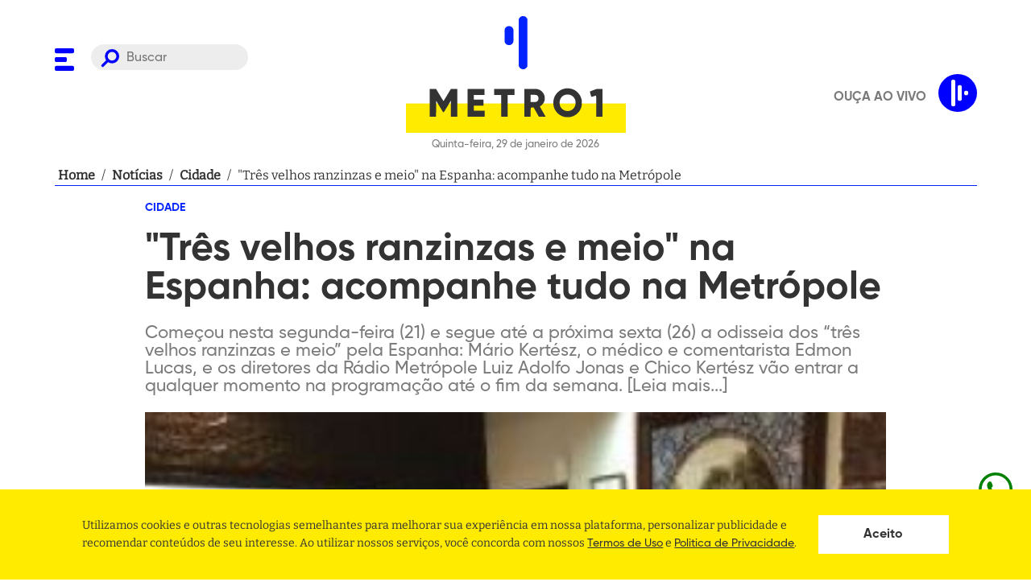

--- FILE ---
content_type: text/html; charset=utf-8
request_url: https://www.metro1.com.br/noticias/cidade/12817,tres-velhos-ranzinzas-e-meio-na-espanha-acompanhe-tudo-na-metropole
body_size: 26630
content:
<!DOCTYPE html><html lang="pt-br"><head><link rel="stylesheet" type="text/css" charSet="UTF-8" href="https://cdnjs.cloudflare.com/ajax/libs/slick-carousel/1.6.0/slick.min.css"/><link rel="stylesheet" type="text/css" href="https://cdnjs.cloudflare.com/ajax/libs/slick-carousel/1.6.0/slick-theme.min.css"/><link rel="preload" href="/assets/fonts/Bitter/static/Bitter-Regular.ttf" as="font" crossorigin=""/><link rel="preload" href="/assets/fonts/Gilroy/Gilroy-ExtraBold.otf" as="font" crossorigin=""/><link rel="preload" href="/assets/fonts/Gilroy/Gilroy-Bold.otf" as="font" crossorigin=""/><link rel="preload" href="/assets/fonts/Gilroy/Gilroy-Medium.otf" as="font" crossorigin=""/><script async="" src="https://www.instagram.com/embed.js"></script><script async="" src="https://platform.twitter.com/widgets.js"></script><script async="" src="https://www.googletagservices.com/tag/js/gpt.js"></script><link rel="apple-touch-icon" sizes="57x57" href="/apple-icon-57x57.png"/><link rel="apple-touch-icon" sizes="60x60" href="/apple-icon-60x60.png"/><link rel="apple-touch-icon" sizes="72x72" href="/apple-icon-72x72.png"/><link rel="apple-touch-icon" sizes="76x76" href="/apple-icon-76x76.png"/><link rel="apple-touch-icon" sizes="114x114" href="/apple-icon-114x114.png"/><link rel="apple-touch-icon" sizes="120x120" href="/apple-icon-120x120.png"/><link rel="apple-touch-icon" sizes="144x144" href="/apple-icon-144x144.png"/><link rel="apple-touch-icon" sizes="152x152" href="/apple-icon-152x152.png"/><link rel="apple-touch-icon" sizes="180x180" href="/apple-icon-180x180.png"/><link rel="icon" type="image/png" sizes="64x64" href="/assets/favicon-dark.png"/><link rel="manifest" href="/manifest.json"/><meta name="msapplication-TileColor" content="#ffffff"/><meta name="msapplication-TileImage" content="/ms-icon-144x144.png"/><meta name="theme-color" content="#ffffff"/><meta name="facebook-domain-verification" content="agpaw7a1ikxz0qfjra2yyujiw9cvqp"/><script defer="" src="https://cdn.onesignal.com/sdks/OneSignalSDK.js" async=""></script><script defer="">
             window.OneSignal = window.OneSignal || [];
             OneSignal.push(function() {
               OneSignal.init({
                 appId: "fe926803-3d18-4f02-8e3d-f19e7da6730f",
                 safari_web_id: "web.onesignal.auto.639febc2-a356-4a97-8e69-81281557724a",
                 promptOptions: {
                  actionMessage:
                    "Metro 1 gostaria de mostrar notificações de suas últimas notícias!",
                  acceptButtonText: "PERMITIR",
                  cancelButtonText: "NÃO, OBRIGADO",
                },

                 notifyButton: {
                   enable: true,
                 },
               });
             });
          </script><script>(function(w,d,s,l,i){w[l] = w[l] || [];w[l].push({'gtm.start':
                    new Date().getTime(),event:'gtm.js'});var f=d.getElementsByTagName(s)[0],
                    j=d.createElement(s),dl=l!='dataLayer'?'&l='+l:'';j.async=true;j.src=
                    'https://www.googletagmanager.com/gtm.js?id='+i+dl;f.parentNode.insertBefore(j,f);
                    })(window,document,'script','dataLayer','GTM-M7FV327K');</script><script async="" src="https://securepubads.g.doubleclick.net/tag/js/gpt.js"></script><script>
            window.googletag = window.googletag || {cmd: []};

             window.googletag.cmd.push(() => {
               window.mapping = googletag.sizeMapping()
                  .addSize([1024, 0], [[980, 180],[930, 180], [728, 90],[640,480], [160,600], [380,415]])
                  .addSize([980, 0], [[728, 90], [565, 70],[640,480], [160,600], [380,415]])
                  .addSize([728, 0], [[480, 60], [320, 50], [234, 60],[640,480], [160,600], [380,415]])
                  .addSize([640, 0], [[320, 240], [234, 60],[640,480], [160,600]])
                  .addSize([0, 0], [[336, 280], [320, 240], [320, 50], [234, 60], [160,600]])
                  .build();

               window.googletag.defineSlot('/21707467271/Super-Banner-entre-Noticias', [728, 90], 'div-gpt-ad-1525049457756-2').defineSizeMapping(window.mapping).addService(googletag.pubads());
               window.googletag.defineSlot('/21707467271/Super-Banner-Superior', [728, 90], 'div-gpt-ad-1528227811441-0').defineSizeMapping(window.mapping).addService(googletag.pubads());
               window.googletag.defineSlot('/21707467271/Outlimit', [640, 480], 'div-gpt-ad-1549296380337-0').defineSizeMapping(window.mapping).addService(googletag.pubads());
               window.googletag.defineSlot('/21707467271/Top-Banner-Principal', [930, 180], 'div-gpt-ad-1525049457756-8').defineSizeMapping(window.mapping).addService(googletag.pubads());
               window.googletag.defineSlot('/21707467271/home-bloco-comentarios', [380, 415], 'div-gpt-ad-1624319137040-0').defineSizeMapping(window.mapping).addService(googletag.pubads());
               window.googletag.defineSlot('/21707467271/super-banner-interna-noticia', [[728, 90], [320, 50]], 'div-gpt-ad-1624318940359-0').defineSizeMapping(window.mapping).addService(googletag.pubads());

               window.googletag.pubads().enableSingleRequest();
               window.googletag.pubads().collapseEmptyDivs();
               window.googletag.enableServices();
             });
          </script><meta charSet="UTF-8"/><meta http-equiv="x-ua-compatible" content="IE=edge,chrome=1"/><meta name="viewport" content="width=device-width, initial-scale=1"/><link rel="base" href="https://www.metro1.com.br"/><meta name="theme-color" content="#FFFFFF"/><meta name="msapplication-TileColor" content="#FFFFFF"/><title>&quot;Três velhos ranzinzas e meio&quot; na Espanha: acompanhe tudo na Metrópole - Metro 1</title><meta name="robots" content="index,follow"/><meta name="googlebot" content="index,follow"/><meta name="description" content="Começou nesta segunda-feira (21) e segue até a próxima sexta (26) a odisseia dos “três velhos ranzinzas e meio” pela Espanha: Mário Kertész, o médico e comentarista Edmon Lucas, e os diretores da Rádio Metrópole Luiz Adolfo Jonas e Chico Kertész vão entrar a qualquer momento na programação até o fim da semana. [Leia mais...]"/><meta name="twitter:card" content="summary_large_image"/><meta name="twitter:site" content="@metro1"/><meta name="twitter:creator" content="@metro1"/><meta property="fb:app_id" content="215134551966885"/><meta property="og:url" content="https://www.metro1.com.br/noticias/cidade/12817,tres-velhos-ranzinzas-e-meio-na-espanha-acompanhe-tudo-na-metropole"/><meta property="og:type" content="website"/><meta property="og:title" content="&quot;Três velhos ranzinzas e meio&quot; na Espanha: acompanhe tudo na Metrópole - Metro 1"/><meta property="og:description" content="Começou nesta segunda-feira (21) e segue até a próxima sexta (26) a odisseia dos “três velhos ranzinzas e meio” pela Espanha: Mário Kertész, o médico e comentarista Edmon Lucas, e os diretores da Rádio Metrópole Luiz Adolfo Jonas e Chico Kertész vão entrar a qualquer momento na programação até o fim da semana. [Leia mais...]"/><meta property="og:image" content="https://api.metro1.com.br/noticias/12817,tres-velhos-ranzinzas-e-meio-na-espanha-acompanhe-tudo-na-metropole-3.jpg"/><meta property="og:image:alt" content="Thumbnail"/><meta property="og:image:width" content="1200"/><meta property="og:image:height" content="630"/><meta property="og:locale" content="pt_BR"/><meta property="og:site_name" content="&quot;Três velhos ranzinzas e meio&quot; na Espanha: acompanhe tudo na Metrópole - Metro 1"/><link rel="canonical" href="https://www.metro1.com.br/noticias/cidade/12817,tres-velhos-ranzinzas-e-meio-na-espanha-acompanhe-tudo-na-metropole"/><meta name="referrer" content="no-referrer-when-downgrade"/><meta name="google" content="notranslate"/><meta name="MobileOptimized" content="320"/><meta name="HandheldFriendly" content="True"/><meta property="fb:pages" content="111209462238356"/><meta name="image" content="https://api.metro1.com.br/noticias/12817,tres-velhos-ranzinzas-e-meio-na-espanha-acompanhe-tudo-na-metropole-3.jpg"/><meta property="twitter:image" content="https://api.metro1.com.br/noticias/12817,tres-velhos-ranzinzas-e-meio-na-espanha-acompanhe-tudo-na-metropole-3.jpg"/><meta name="next-head-count" content="32"/><link rel="preload" href="/_next/static/css/aea3675af88d5deac27b.css" as="style"/><link rel="stylesheet" href="/_next/static/css/aea3675af88d5deac27b.css" data-n-g=""/><noscript data-n-css=""></noscript><link rel="preload" href="/_next/static/chunks/webpack-f109c071d7ac201663fa.js" as="script"/><link rel="preload" href="/_next/static/chunks/framework.bf5ed108d6c23a237d21.js" as="script"/><link rel="preload" href="/_next/static/chunks/b4b8a5c778ab29ac69145c3030660a5fcef7874d.114fc249aa1540b2d7f1.js" as="script"/><link rel="preload" href="/_next/static/chunks/main-985f2ed061a0502bea12.js" as="script"/><link rel="preload" href="/_next/static/chunks/661a6161175cf702215182c3b7392056c7b307a7.bd38e5a2255196512cfc.js" as="script"/><link rel="preload" href="/_next/static/chunks/29ef78731a8d7660970932eedb4b2d7ac3a178bc.7b620db078f6f21d338d.js" as="script"/><link rel="preload" href="/_next/static/chunks/cb56de6b0ca39d8bc0a887eb8b91fb59b074f3f5.43606562d9252cf5f06e.js" as="script"/><link rel="preload" href="/_next/static/chunks/pages/_app-bf31a06e3de8c79e9450.js" as="script"/><link rel="preload" href="/_next/static/chunks/41155975.ffcec48cd6771b16b068.js" as="script"/><link rel="preload" href="/_next/static/chunks/68c0a17d.a43692f83a1a91b4acaa.js" as="script"/><link rel="preload" href="/_next/static/chunks/cb355538.d3d4aa8080ea6ebf4488.js" as="script"/><link rel="preload" href="/_next/static/chunks/de5a084e9ad1d2f2cbdb6427d0c0847a39051242.49925a6894b62b4a3a2a.js" as="script"/><link rel="preload" href="/_next/static/chunks/d245cc0cd9bd24c9048528d404014dd3234153dd.d0d02872d3bc08ac8bf6.js" as="script"/><link rel="preload" href="/_next/static/chunks/6448e691bbc6f14ec0c592b6a46fd0a9e447b6a1.37dcc894ce5d27bf707b.js" as="script"/><link rel="preload" href="/_next/static/chunks/f95958964eacf5a4c684222cb3b7a2dcb7d3b6dc.c47b59311435a6580290.js" as="script"/><link rel="preload" href="/_next/static/chunks/pages/noticias/%5Bslug-category%5D/%5Brequest%5D-84b3a34a32de0c8d117b.js" as="script"/><style data-styled="" data-styled-version="5.2.3">.dQhHcy{display:block;width:100%;max-width:1185px;margin:0 auto;padding:0 20px;position:relative;z-index:2;}/*!sc*/
data-styled.g1[id="styles__Container-crtx69-0"]{content:"dQhHcy,"}/*!sc*/
.cMJtEK{margin-bottom:21px;}/*!sc*/
.cMJtEK h3,.cMJtEK h2,.cMJtEK h1{font-family:'Gilroy',sans-serif;font-size:4.2rem;font-weight:bolder;color:#0023FF;}/*!sc*/
@media only screen and (max-width:768px){.cMJtEK{margin-bottom:10px;}.cMJtEK h3,.cMJtEK h2,.cMJtEK h1{font-size:2.7rem;}}/*!sc*/
data-styled.g2[id="styles__TitleSection-crtx69-1"]{content:"cMJtEK,"}/*!sc*/
@font-face{font-family:"Bitter";src:url("/assets/fonts/Bitter/static/Bitter-Regular.ttf");font-style:normal;font-weight:500;font-display:swap;}/*!sc*/
@font-face{font-family:"Gilroy";src:url("/assets/fonts/Gilroy/Gilroy-ExtraBold.otf");font-style:normal;font-weight:900;font-display:swap;}/*!sc*/
@font-face{font-family:"Gilroy";src:url("/assets/fonts/Gilroy/Gilroy-Bold.otf");font-style:normal;font-weight:700;font-display:swap;}/*!sc*/
@font-face{font-family:"Gilroy";src:url("/assets/fonts/Gilroy/Gilroy-Medium.otf");font-style:normal;font-weight:500;font-display:swap;}/*!sc*/
*{margin:0;padding:0;box-sizing:border-box;outline:0;}/*!sc*/
html{font-size:10px;height:100%;}/*!sc*/
@media (min-width:1981px){html{font-size:10px;}}/*!sc*/
body{height:auto;vertical-align:baseline;text-rendering:optimizeLegibility !important;-webkit-font-smoothing:antialiased !important;-moz-osx-font-smoothing:grayscale;background-color:#FFFFFF;}/*!sc*/
body,#root{min-height:100vh;position:relative;}/*!sc*/
#root{height:100%;}/*!sc*/
h1,h2,h3,h4,h5,h6,strong{font-family:'Gilroy',sans-serif;font-weight:700;}/*!sc*/
a{-webkit-text-decoration:none;text-decoration:none;font-weight:700;background:none;cursor:pointer;border:0;-webkit-transition:180ms ease-in-out;transition:180ms ease-in-out;}/*!sc*/
button{cursor:pointer;border:0;display:-webkit-box;display:-webkit-flex;display:-ms-flexbox;display:flex;-webkit-box-pack:center;-webkit-justify-content:center;-ms-flex-pack:center;justify-content:center;-webkit-align-items:center;-webkit-box-align:center;-ms-flex-align:center;align-items:center;}/*!sc*/
ul{text-align:left;padding:revert;}/*!sc*/
body,input,button{font-family:'Bitter',-apple-system,BlinkMacSystemFont,'Segoe UI',Roboto,Helvetica,Arial,sans-serif,'Apple Color Emoji','Segoe UI Emoji','Segoe UI Symbol';font-size:1.6rem;line-height:1;color:#333333;}/*!sc*/
data-styled.g18[id="sc-global-hxcyQg1"]{content:"sc-global-hxcyQg1,"}/*!sc*/
.enoXbg{display:-webkit-box;display:-webkit-flex;display:-ms-flexbox;display:flex;-webkit-box-pack:center;-webkit-justify-content:center;-ms-flex-pack:center;justify-content:center;-webkit-align-items:center;-webkit-box-align:center;-ms-flex-align:center;align-items:center;width:100%;margin-bottom:20px;padding:0 20px;}/*!sc*/
data-styled.g19[id="styles__Container-sc-63osx4-0"]{content:"enoXbg,"}/*!sc*/
.cvRvig{display:-webkit-box;display:-webkit-flex;display:-ms-flexbox;display:flex;width:100%;max-width:1145px;border-bottom:1px solid #0023FF;-webkit-align-items:center;-webkit-box-align:center;-ms-flex-align:center;align-items:center;gap:4px;font-size:16px;line-height:24px;font-weight:400;}/*!sc*/
data-styled.g20[id="styles__Content-sc-63osx4-1"]{content:"cvRvig,"}/*!sc*/
.jXJhPe{min-width:5px;margin:0 4px;color:#333333;overflow:hidden;display:-webkit-box;-webkit-box-orient:vertical;-webkit-line-clamp:1;}/*!sc*/
data-styled.g21[id="styles__Item-sc-63osx4-2"]{content:"jXJhPe,"}/*!sc*/
.WSLQd:hover{-webkit-text-decoration:underline;text-decoration:underline;}/*!sc*/
data-styled.g22[id="styles__Redirecionar-sc-63osx4-3"]{content:"WSLQd,"}/*!sc*/
.dmgWYT{list-style:none;display:-webkit-box;display:-webkit-flex;display:-ms-flexbox;display:flex;-webkit-flex-flow:row wrap;-ms-flex-flow:row wrap;flex-flow:row wrap;margin-bottom:20px;padding:0;}/*!sc*/
data-styled.g23[id="styles__MenuSocial-fvfyc4-0"]{content:"dmgWYT,"}/*!sc*/
.fSsJaC{padding:0 10px;}/*!sc*/
.fSsJaC:first-of-type{padding-left:0;}/*!sc*/
.fSsJaC:first-of-type{padding-right:0;}/*!sc*/
.fSsJaC:last-child{margin-right:0;}/*!sc*/
.fSsJaC svg path{fill:#0023FF;}/*!sc*/
data-styled.g24[id="styles__MenuSocialLogo-fvfyc4-1"]{content:"fSsJaC,"}/*!sc*/
.kPtpmW{background-color:#FFEB00;padding-top:83px;}/*!sc*/
data-styled.g25[id="styles__FooterWrapper-cxyxyu-0"]{content:"kPtpmW,"}/*!sc*/
.fUipYo{grid-column:2;color:#333333;font-size:20px;}/*!sc*/
.fUipYo em{margin-bottom:20px;display:block;font-style:normal;white-space:pre-wrap;word-break:break-word;line-height:1.4;}/*!sc*/
.fUipYo em:last-child{margin-bottom:0;}/*!sc*/
.fUipYo em a{color:#333333;font-weight:bold;}/*!sc*/
.fUipYo em a:hover{-webkit-text-decoration:underline;text-decoration:underline;}/*!sc*/
@media only screen and (max-width:630px){.fUipYo{font-size:1.3rem;padding:0 40px;}}/*!sc*/
data-styled.g26[id="styles__Address-cxyxyu-1"]{content:"fUipYo,"}/*!sc*/
.irAVhq{display:grid;grid-template-columns:auto 403px;overflow:hidden;}/*!sc*/
@media only screen and (max-width:768px){.irAVhq{grid-template-columns:1fr;}}/*!sc*/
.irAVhq .styles__MenuSocial-fvfyc4-0{-webkit-align-self:flex-end;-ms-flex-item-align:end;align-self:flex-end;display:-webkit-inline-box;display:-webkit-inline-flex;display:-ms-inline-flexbox;display:inline-flex;width:300px;}/*!sc*/
.irAVhq .styles__MenuSocial-fvfyc4-0 li{-webkit-flex:1;-ms-flex:1;flex:1;}/*!sc*/
@media only screen and (max-width:768px){.irAVhq .styles__MenuSocial-fvfyc4-0{display:none;}}/*!sc*/
.irAVhq .styles__MenuSocial-fvfyc4-0 svg{margin-bottom:0;}/*!sc*/
.irAVhq svg{width:100%;grid-column:2;margin-top:83px;margin-bottom:-60px;}/*!sc*/
.irAVhq svg path{fill:#0023FF;}/*!sc*/
data-styled.g27[id="styles__FooterContent-cxyxyu-2"]{content:"irAVhq,"}/*!sc*/
.ggFkUZ{width:100%;border:none;border-radius:30px;padding:8px 20px 5px 44px;background-color:#7b7b7b22;color:#7b7b7b;background-image:url('/assets/search.svg');background-repeat:no-repeat;background-position:12px 6px;background-size:23px;font-size:16px;font-family:'Gilroy',sans-serif;}/*!sc*/
@media only screen and (max-width:768px){.ggFkUZ{display:none;}}/*!sc*/
data-styled.g30[id="styles__Input-sc-18kbtci-1"]{content:"ggFkUZ,"}/*!sc*/
.bNwlFY{visibility:hidden;opacity:0;position:fixed;top:0;right:0;bottom:0;left:0;z-index:9;display:-webkit-box;display:-webkit-flex;display:-ms-flexbox;display:flex;-webkit-align-items:center;-webkit-box-align:center;-ms-flex-align:center;align-items:center;-webkit-box-pack:center;-webkit-justify-content:center;-ms-flex-pack:center;justify-content:center;width:100%;height:100vh;background:rgba(0,0,0,0.5);}/*!sc*/
data-styled.g31[id="styles__Wrapper-d0mmlq-0"]{content:"bNwlFY,"}/*!sc*/
.dVWjlv{width:80%;height:40px;background-color:white;background-image:url('/assets/search.svg');background-repeat:no-repeat;background-position:calc(100% - 20px) center;background-size:25px;padding:0 calc(40px + 25px) 0 20px;border:0;}/*!sc*/
.dVWjlv:focus{box-shadow:0 0 5px 0 #3a4042;}/*!sc*/
data-styled.g32[id="styles__Input-d0mmlq-1"]{content:"dVWjlv,"}/*!sc*/
.iLSNzE{display:none;position:absolute;left:35px;top:50%;-webkit-transform:translateY(-50%);-ms-transform:translateY(-50%);transform:translateY(-50%);width:25px;height:25px;background-color:transparent;background-image:url('/assets/search.svg');background-repeat:no-repeat;background-position:center center;background-size:25px;}/*!sc*/
@media only screen and (max-width:768px){.iLSNzE{display:initial;}}/*!sc*/
data-styled.g33[id="styles__Button-d0mmlq-2"]{content:"iLSNzE,"}/*!sc*/
.dBWtAx{position:absolute;top:20px;right:20px;width:25px;height:25px;background-color:transparent;}/*!sc*/
.dBWtAx > svg{width:100%;height:100%;}/*!sc*/
.dBWtAx > svg g{fill:white;}/*!sc*/
data-styled.g34[id="styles__ButtonClose-d0mmlq-3"]{content:"dBWtAx,"}/*!sc*/
.oqdtL{position:fixed;background:#FFFFFF;top:0;width:100%;height:139px;opacity:0;-webkit-transform:translateY(-100px);-ms-transform:translateY(-100px);transform:translateY(-100px);pointer-events:none;border-bottom:1px solid #DDDDDD;box-shadow:0 4px 8px rgb(0 0 0 / 15%);-webkit-transition:all 0.2s ease;transition:all 0.2s ease;z-index:1030;}/*!sc*/
@media only screen and (max-width:630px){.oqdtL{margin-bottom:15px;}}/*!sc*/
@media only screen and (max-width:768px){.oqdtL{height:113px;}}/*!sc*/
data-styled.g35[id="styles__HeaderWrapper-dmb9s1-0"]{content:"oqdtL,"}/*!sc*/
.hRPDWs{display:-webkit-box;display:-webkit-flex;display:-ms-flexbox;display:flex;-webkit-align-items:center;-webkit-box-align:center;-ms-flex-align:center;align-items:center;}/*!sc*/
data-styled.g36[id="styles__HeaderContent-dmb9s1-1"]{content:"hRPDWs,"}/*!sc*/
.kRlseU{display:grid;grid-template-columns:240px auto 240px;-webkit-align-items:center;-webkit-box-align:center;-ms-flex-align:center;align-items:center;}/*!sc*/
@media only screen and (max-width:768px){.kRlseU{grid-template-columns:60px auto 60px;gap:10px;-webkit-align-items:center;-webkit-box-align:center;-ms-flex-align:center;align-items:center;}}/*!sc*/
data-styled.g37[id="styles__HeaderCont-dmb9s1-2"]{content:"kRlseU,"}/*!sc*/
.kGWRdp{gap:5px;display:grid;grid-template-columns:40px auto;}/*!sc*/
@media only screen and (max-width:768px){.kGWRdp{position:relative;display:block;}}/*!sc*/
data-styled.g38[id="styles__LeftCont-dmb9s1-3"]{content:"kGWRdp,"}/*!sc*/
.dUBozl{position:relative;top:4px;}/*!sc*/
.dUBozl svg path{fill:blue;}/*!sc*/
@media only screen and (max-width:768px){.dUBozl{position:absolute;top:50%;-webkit-transform:translateY(-50%);-ms-transform:translateY(-50%);transform:translateY(-50%);}.dUBozl svg{width:25px;height:25px;}}/*!sc*/
data-styled.g39[id="styles__ToggleMenu-dmb9s1-4"]{content:"dUBozl,"}/*!sc*/
.bsCjzD{justify-self:center;}/*!sc*/
.bsCjzD > p{font-size:13px;font-family:'Gilroy',sans-serif;color:#7b7b7b;text-align:center;margin-top:5px;}/*!sc*/
.bsCjzD svg{width:100%;height:100px;}/*!sc*/
.bsCjzD svg #rect{fill:#FFEB00;}/*!sc*/
.bsCjzD svg #texto{fill:#333333;}/*!sc*/
.bsCjzD svg #texto path{fill:#333333;}/*!sc*/
@media only screen and (max-width:768px){.bsCjzD svg{height:60px;}.bsCjzD > p{font-size:11px;}}/*!sc*/
data-styled.g40[id="styles__LogoContent-dmb9s1-5"]{content:"bsCjzD,"}/*!sc*/
.gQDQxq{padding:20px 0;position:relative;background:#FFFFFF;width:100%;}/*!sc*/
@media only screen and (max-width:630px){.gQDQxq{margin-bottom:15px;}}/*!sc*/
@media only screen and (max-width:768px){.gQDQxq > .styles__Container-crtx69-0{position:static;}}/*!sc*/
data-styled.g41[id="styles__HeaderWrapper-sc-12f9ssu-0"]{content:"gQDQxq,"}/*!sc*/
.fsA-DJn{display:grid;grid-template-columns:240px auto 240px;}/*!sc*/
@media only screen and (max-width:768px){.fsA-DJn{grid-template-columns:60px auto 60px;gap:10px;-webkit-align-items:center;-webkit-box-align:center;-ms-flex-align:center;align-items:center;}}/*!sc*/
data-styled.g42[id="styles__HeaderCont-sc-12f9ssu-1"]{content:"fsA-DJn,"}/*!sc*/
.hVenA{gap:5px;display:grid;-webkit-align-self:start;-ms-flex-item-align:start;align-self:start;-webkit-align-items:flex-end;-webkit-box-align:flex-end;-ms-flex-align:flex-end;align-items:flex-end;grid-template-columns:40px auto;margin-top:35px;}/*!sc*/
@media only screen and (max-width:768px){.hVenA{position:relative;display:block;-webkit-align-self:center;-ms-flex-item-align:center;align-self:center;margin-top:0;}}/*!sc*/
data-styled.g43[id="styles__LeftCont-sc-12f9ssu-2"]{content:"hVenA,"}/*!sc*/
.icQtry{position:relative;top:4px;}/*!sc*/
.icQtry svg path{fill:blue;}/*!sc*/
@media only screen and (max-width:768px){.icQtry{position:absolute;top:50%;-webkit-transform:translateY(-50%);-ms-transform:translateY(-50%);transform:translateY(-50%);}.icQtry svg{width:25px;height:25px;}}/*!sc*/
data-styled.g44[id="styles__ToggleMenu-sc-12f9ssu-3"]{content:"icQtry,"}/*!sc*/
.iApUxc{justify-self:center;}/*!sc*/
.iApUxc > p{font-size:13px;font-family:'Gilroy',sans-serif;color:#7b7b7b;text-align:center;margin-top:5px;}/*!sc*/
.iApUxc svg,.iApUxc img{width:100%;}/*!sc*/
.iApUxc svg#mobile,.iApUxc img#mobile{text-align:center;display:none;}/*!sc*/
@media only screen and (max-width:768px){.iApUxc svg#mobile,.iApUxc img#mobile{display:block;}}/*!sc*/
@media only screen and (max-width:768px){.iApUxc svg#desktop,.iApUxc img#desktop{display:none;}}/*!sc*/
.iApUxc svg #signo,.iApUxc img #signo{fill:#0023FF;}/*!sc*/
.iApUxc svg #signo rect,.iApUxc img #signo rect{fill:#0023FF;}/*!sc*/
.iApUxc svg #signo path,.iApUxc img #signo path{fill:#0023FF;}/*!sc*/
.iApUxc svg #rect,.iApUxc img #rect{fill:#FFEB00;}/*!sc*/
.iApUxc svg #rect path,.iApUxc img #rect path{fill:#FFEB00;}/*!sc*/
.iApUxc svg #texto,.iApUxc img #texto{fill:#333333;}/*!sc*/
.iApUxc svg #texto path,.iApUxc img #texto path{fill:#333333;}/*!sc*/
@media only screen and (max-width:768px){.iApUxc > p{font-size:11px;}}/*!sc*/
data-styled.g45[id="styles__LogoContent-sc-12f9ssu-4"]{content:"iApUxc,"}/*!sc*/
.gjnLJo{display:block;color:#7B7B7B;font-family:'Gilroy';font-size:1.3rem;text-transform:uppercase;margin-top:10px;}/*!sc*/
data-styled.g47[id="styles__ThemeLegend-ml4bh7-0"]{content:"gjnLJo,"}/*!sc*/
.dKUaHe{position:absolute;bottom:20px;right:30px;}/*!sc*/
.dKUaHe svg{width:58px;height:58px;}/*!sc*/
.dKUaHe svg path{fill:#0023FF;}/*!sc*/
.dKUaHe svg g{stroke:#0023FF;}/*!sc*/
data-styled.g48[id="styles__LogoMenu-sc-1am6g1g-0"]{content:"dKUaHe,"}/*!sc*/
.DIxVf{position:fixed;z-index:9999;left:0;top:0;background-color:#FFFFFF;width:100%;max-width:480px;height:100vh;max-height:100%;pointer-events:none;-webkit-transform:translateX(-100%);-ms-transform:translateX(-100%);transform:translateX(-100%);-webkit-transition:0.3s;transition:0.3s;overflow:hidden;}/*!sc*/
.DIxVf.active{pointer-events:all;opacity:1;-webkit-transform:translateX(0);-ms-transform:translateX(0);transform:translateX(0);}/*!sc*/
@media only screen and (min-width:768px){.DIxVf{background-color:#FFFFFF;}}/*!sc*/
data-styled.g49[id="styles__MenuWrapper-sc-1am6g1g-1"]{content:"DIxVf,"}/*!sc*/
.gBQanw{width:100%;padding:30px 0 30px 30px;position:relative;height:90%;overflow:auto;}/*!sc*/
data-styled.g50[id="styles__MenuContent-sc-1am6g1g-2"]{content:"gBQanw,"}/*!sc*/
.bXZkdL{list-style:none;margin:0;padding:0;}/*!sc*/
.bXZkdL.active{display:block;}/*!sc*/
.jOfgwL{list-style:none;margin:0;padding:0;margin:10px 0;display:none;}/*!sc*/
.jOfgwL.active{display:block;}/*!sc*/
.jOfgwL .styles__MenuItem-sc-1am6g1g-4 a{color:#7B7B7B !important;font-size:1.8rem;text-transform:uppercase;line-height:32px;}/*!sc*/
data-styled.g51[id="styles__MenuList-sc-1am6g1g-3"]{content:"bXZkdL,jOfgwL,"}/*!sc*/
.kEYoRd a{font-size:2.2rem;color:#333333;-webkit-transition:0.3s;transition:0.3s;display:inline-block;font-family:'Gilroy',sans-serif;line-height:44px;}/*!sc*/
.kEYoRd a.clicked svg{-webkit-transform:rotate(-180deg);-ms-transform:rotate(-180deg);transform:rotate(-180deg);}/*!sc*/
.kEYoRd svg{margin-left:10px;cursor:pointer;}/*!sc*/
.kEYoRd svg rect{fill:blue;}/*!sc*/
data-styled.g52[id="styles__MenuItem-sc-1am6g1g-4"]{content:"kEYoRd,"}/*!sc*/
.dDgQZv{cursor:pointer;background:none;font-size:0;top:32px;right:30px;position:absolute;}/*!sc*/
.dDgQZv svg{width:22px;height:22px;}/*!sc*/
.dDgQZv svg g{fill:#0023FF;}/*!sc*/
data-styled.g53[id="styles__CloseMenu-sc-1am6g1g-5"]{content:"dDgQZv,"}/*!sc*/
.hZktSW{display:block;height:50px;}/*!sc*/
.hZktSW svg .bulbBg{fill:#D3D3D3;-webkit-transition:0.3s;transition:0.3s;}/*!sc*/
data-styled.g54[id="styles__ToggleMode-sc-1am6g1g-6"]{content:"hZktSW,"}/*!sc*/
.dYHZJJ{position:absolute;z-index:9999999;bottom:30px;left:30px;}/*!sc*/
.dYHZJJ > a:first-child{display:block;margin-bottom:10px;}/*!sc*/
.dYHZJJ > a:first-child:hover{-webkit-text-decoration:underline;text-decoration:underline;}/*!sc*/
data-styled.g55[id="styles__ToggleModeAndLegalWrapper-sc-1am6g1g-7"]{content:"dYHZJJ,"}/*!sc*/
.fNRGez{position:fixed;bottom:88.05px;right:20px;height:48.05px;width:48.05px;color:green;cursor:pointer;z-index:9999999999;}/*!sc*/
.fNRGez div{position:absolute;top:3px;right:61px;background-color:black;max-width:75vw;color:white;padding:14.4px;-webkit-transform:rotateY(90deg);-ms-transform:rotateY(90deg);transform:rotateY(90deg);border-radius:10px;width:-webkit-max-content;width:-moz-max-content;width:max-content;}/*!sc*/
.fNRGez a{color:green !important;}/*!sc*/
.fNRGez a:visited{color:green !important;}/*!sc*/
.fNRGez:hover div{-webkit-transition:-webkit-transform 0.25s;-webkit-transition:transform 0.25s;transition:transform 0.25s;-webkit-transform:rotateY(0deg);-ms-transform:rotateY(0deg);transform:rotateY(0deg);}/*!sc*/
.fNRGez:hover div div:after{content:"";position:absolute;top:100%;right:50%;margin-right:-5px;border-width:5px;border-style:solid;border-color:black transparent transparent transparent;}/*!sc*/
.fNRGez:hover div svg{position:absolute;top:50%;-webkit-transform:translateY(-50%);-ms-transform:translateY(-50%);transform:translateY(-50%);right:-14px;}/*!sc*/
data-styled.g56[id="Layout__WhatsappButton-xs74wc-0"]{content:"fNRGez,"}/*!sc*/
.cynXuA{display:-webkit-box;display:-webkit-flex;display:-ms-flexbox;display:flex;-webkit-align-items:center;-webkit-box-align:center;-ms-flex-align:center;align-items:center;-webkit-box-pack:center;-webkit-justify-content:center;-ms-flex-pack:center;justify-content:center;margin-bottom:2.4rem;padding:40px 0;border:solid #d3d3d3;border-width:1px 0;}/*!sc*/
data-styled.g57[id="styles__Wrapper-hsnq08-0"]{content:"cynXuA,"}/*!sc*/
.ieyGEH{display:-webkit-box;display:-webkit-flex;display:-ms-flexbox;display:flex;}/*!sc*/
.ieyGEH button{-webkit-flex:1;-ms-flex:1;flex:1;width:40px;}/*!sc*/
.ieyGEH button:last-child{margin-left:10px;}/*!sc*/
.ieyGEH svg g,.ieyGEH svg path{fill:#0023FF;}/*!sc*/
@media only screen and (max-width:768px){.ieyGEH svg{width:20px;height:20px;}}/*!sc*/
data-styled.g61[id="styles__Buttons-sc-13qlklm-2"]{content:"ieyGEH,"}/*!sc*/
.gXQMRr{font-size:0;background:transparent;outline:0;border:none;}/*!sc*/
.gXQMRr svg{width:20px;}/*!sc*/
.gXQMRr svg path{fill:currentColor;}/*!sc*/
data-styled.g62[id="styles__ButtonMore-sc-13qlklm-3"]{content:"gXQMRr,"}/*!sc*/
.coTeKQ{display:-webkit-box;display:-webkit-flex;display:-ms-flexbox;display:flex;}/*!sc*/
.coTeKQ > a{position:relative;-webkit-align-self:flex-start;-ms-flex-item-align:start;align-self:flex-start;}/*!sc*/
.coTeKQ > a::before{content:'';position:absolute;top:0;height:0;width:100%;height:100%;border-radius:6px;background-image:linear-gradient( to bottom,transparent,transparent,rgba(0,0,0,1) );}/*!sc*/
.coTeKQ img{width:181px;height:137px;object-fit:cover;border-radius:6px;}/*!sc*/
.coTeKQ .left{width:100%;margin-right:11px;display:-webkit-box;display:-webkit-flex;display:-ms-flexbox;display:flex;-webkit-flex-direction:column;-ms-flex-direction:column;flex-direction:column;-webkit-box-pack:stretch;-webkit-justify-content:stretch;-ms-flex-pack:stretch;justify-content:stretch;}/*!sc*/
.coTeKQ .left > header{font-family:'Gilroy',sans-serif;color:#333333;-webkit-flex:1;-ms-flex:1;flex:1;}/*!sc*/
.coTeKQ .left > header .title{font-size:1.9rem;}/*!sc*/
.coTeKQ .left > header a{color:#333333;}/*!sc*/
.coTeKQ .left > header .category{display:block;font-size:1.5rem;color:#0023FF;text-transform:uppercase;padding-bottom:10px;font-family:'Gilroy',sans-serif;font-weight:bolder;}/*!sc*/
.coTeKQ .left footer{display:-webkit-box;display:-webkit-flex;display:-ms-flexbox;display:flex;-webkit-align-items:center;-webkit-box-align:center;-ms-flex-align:center;align-items:center;-webkit-box-pack:justify;-webkit-justify-content:space-between;-ms-flex-pack:justify;justify-content:space-between;margin-top:8px;}/*!sc*/
.coTeKQ .left footer > p{color:#a2a2a2;font-size:1.2rem;font-family:'Gilroy',sans-serif;}/*!sc*/
.coTeKQ .left footer > svg{width:20px;height:4px;}/*!sc*/
.coTeKQ .left footer > svg circle{fill:#0023FF;}/*!sc*/
@media only screen and (max-width:1377px){.coTeKQ img{width:154px;height:120px;}}/*!sc*/
@media only screen and (max-width:768px){.coTeKQ img{width:151.6px;height:129.53px;border-radius:6px;}.coTeKQ .left{border-bottom:0;padding-bottom:0;}.coTeKQ .left > header .title{font-size:1.8rem;}.coTeKQ .left > header .category{font-size:1.2rem;}}/*!sc*/
data-styled.g64[id="styles__Wrapper-sc-1iqgelv-0"]{content:"coTeKQ,"}/*!sc*/
.fFdKNS{display:-webkit-box;display:-webkit-flex;display:-ms-flexbox;display:flex;-webkit-align-items:center;-webkit-box-align:center;-ms-flex-align:center;align-items:center;-webkit-box-pack:center;-webkit-justify-content:center;-ms-flex-pack:center;justify-content:center;-webkit-flex-direction:column;-ms-flex-direction:column;flex-direction:column;text-align:center;position:relative;margin-top:20px;}/*!sc*/
.fFdKNS::before{content:'';width:100%;height:1px;background-color:#d3d3d3;position:absolute;top:50%;left:0;z-index:-1;}/*!sc*/
@media only screen and (max-width:768px){.fFdKNS svg{display:none;}}/*!sc*/
data-styled.g74[id="styles__MoreNews-sj3ngm-9"]{content:"fFdKNS,"}/*!sc*/
.hJOvxj button{padding:15px 30px 10px;background:#FFFFFF;color:#0023FF;display:inline-block;font-weight:bolder;font-family:'Gilroy',sans-serif;text-transform:uppercase;}/*!sc*/
data-styled.g91[id="styles__Wrapper-sc-12lw32t-0"]{content:"hJOvxj,"}/*!sc*/
.cjRHrx{width:75% !important;}/*!sc*/
.cjRHrx .styles__MoreNews-sj3ngm-9{margin-bottom:20px;}/*!sc*/
@media only screen and (max-width:768px){.cjRHrx{width:100% !important;}}/*!sc*/
data-styled.g100[id="styles__Wrapper-sc-1ffquwr-0"]{content:"cjRHrx,"}/*!sc*/
.kXmeqG .whatsapp-link-metropole{border-bottom:1px solid #d3d3d3;margin-bottom:15px;padding-bottom:10px;}/*!sc*/
.kXmeqG .whatsapp-link-metropole a{font-size:2rem;font-family:'Bitter',sans-serif;line-height:1.2;color:rgb(17,85,204);-webkit-text-decoration:underline;text-decoration:underline;font-weight:700;background:none;cursor:pointer;border:0px;-webkit-transition:all 180ms ease-in-out 0s;transition:all 180ms ease-in-out 0s;}/*!sc*/
data-styled.g101[id="styles__Content-sc-1ffquwr-1"]{content:"kXmeqG,"}/*!sc*/
.hJSbox{margin-bottom:15px;width:100%;}/*!sc*/
.hJSbox img{width:100%;max-width:100%;object-fit:cover;height:100%;}/*!sc*/
data-styled.g103[id="styles__ImageWrapper-sc-1ffquwr-3"]{content:"hJSbox,"}/*!sc*/
.clDgOr{margin-bottom:50px;display:grid;grid-template-columns:repeat(2,auto);padding:20px 0;border-bottom:1px solid #a2a2a2;}/*!sc*/
.clDgOr .styles__Buttons-sc-13qlklm-2{justify-self:end;-webkit-box-pack:end;-webkit-justify-content:flex-end;-ms-flex-pack:end;justify-content:flex-end;}/*!sc*/
@media only screen and (max-width:620px){.clDgOr{display:block;border:none;margin-bottom:0;}.clDgOr .styles__Buttons-sc-13qlklm-2{padding:20px 0;border-top:1px solid #a2a2a2;}}/*!sc*/
data-styled.g104[id="styles__InfoWrapper-sc-1ffquwr-4"]{content:"clDgOr,"}/*!sc*/
.iqMlSV p{color:#a2a2a2;font-size:1.5rem;font-family:'Gilroy',sans-serif;margin-bottom:10px;}/*!sc*/
data-styled.g105[id="styles__Details-sc-1ffquwr-5"]{content:"iqMlSV,"}/*!sc*/
.cHwHXo{display:block;margin-bottom:21px;font-family:'Gilroy',sans-serif;color:#333333;}/*!sc*/
.cHwHXo h2{font-size:1.4rem;font-weight:bold;margin-bottom:21px;color:#0023FF;text-transform:uppercase;}/*!sc*/
.cHwHXo h1{font-size:4.8rem;font-weight:bold;margin-bottom:21px;}/*!sc*/
.cHwHXo p{font-weight:normal;font-size:2.2rem;color:#7b7b7b;}/*!sc*/
@media only screen and (max-width:768px){.cHwHXo h1{font-size:2rem;margin-bottom:10px;}.cHwHXo h2{font-size:1.8rem;margin-bottom:10px;}.cHwHXo p{font-size:1.6rem;}}/*!sc*/
data-styled.g106[id="styles__Header-sc-1ffquwr-6"]{content:"cHwHXo,"}/*!sc*/
.ePhtZb{font-size:2rem;font-family:'Bitter',sans-serif;line-height:1.2;margin-bottom:15px;padding-bottom:10px;display:flow-root;}/*!sc*/
.ePhtZb a{color:#1155cc;-webkit-text-decoration:underline;text-decoration:underline;}/*!sc*/
.ePhtZb a,.ePhtZb b,.ePhtZb strong,.ePhtZb span{font-family:'Bitter',sans-serif;}/*!sc*/
.ePhtZb p{color:#333333;margin-bottom:10px;}/*!sc*/
.ePhtZb p:last-child{margin-bottom:0;}/*!sc*/
.ePhtZb img{max-width:100%;object-fit:cover;}/*!sc*/
@media only screen and (max-width:768px){.ePhtZb{font-size:1.6rem;}.ePhtZb iframe{max-width:100%;}.ePhtZb img{height:auto !important;}}/*!sc*/
data-styled.g107[id="styles__Body-sc-1ffquwr-7"]{content:"ePhtZb,"}/*!sc*/
.byMLWm{margin-bottom:20px;}/*!sc*/
.byMLWm > header{padding-bottom:10px;margin-bottom:15px;}/*!sc*/
.byMLWm .styles__TitleSection-crtx69-1{padding:20px 0;font-weight:100;}/*!sc*/
.byMLWm .styles__TitleSection-crtx69-1 b{padding-left:10px;}/*!sc*/
@media only screen and (max-width:768px){.byMLWm{margin-bottom:0;}}/*!sc*/
data-styled.g108[id="styles__RelatedWrapper-sc-1ffquwr-8"]{content:"byMLWm,"}/*!sc*/
.ieDcdm{display:grid;grid-template-columns:repeat(auto-fit,minmax(280px,1fr));grid-gap:20px;}/*!sc*/
@media only screen and (max-width:768px){.ieDcdm{grid-gap:10px;grid-template-columns:1fr;margin-top:20px;}.ieDcdm > article{border-bottom:1px solid #d3d3d3;padding-bottom:10px;}.ieDcdm > article > a{display:none;}.ieDcdm > article:last-child{border-bottom:0;}}/*!sc*/
data-styled.g110[id="styles__HorizontalNews-sc-1ffquwr-10"]{content:"ieDcdm,"}/*!sc*/
</style></head><body><div id="__next"><header class="styles__HeaderWrapper-sc-12f9ssu-0 gQDQxq"><div class="styles__Container-crtx69-0 dQhHcy"><div class="styles__HeaderCont-sc-12f9ssu-1 fsA-DJn"><div class="styles__LeftCont-sc-12f9ssu-2 hVenA"><a class="styles__ToggleMenu-sc-12f9ssu-3 icQtry"><svg xmlns="http://www.w3.org/2000/svg" width="24.772" height="28.074" viewBox="0 0 24.772 28.074"><path d="M2 28.074a2 2 0 0 1-2-2v-2.193a2 2 0 0 1 2-2h20.772a2 2 0 0 1 2 2v2.192a2 2 0 0 1-2 2zm0-10.94a2 2 0 0 1-2-2V12.94a2 2 0 0 1 2-2h11.482a2 2 0 0 1 2 2v2.193a2 2 0 0 1-2 2zM2 6.193a2 2 0 0 1-2-2V1.999a2 2 0 0 1 2-2h20.772a2 2 0 0 1 2 2v2.193a2 2 0 0 1-2 2z" fill="#00f"></path></svg></a><form class="styles__Wrapper-sc-18kbtci-0 iVEAhP"><input type="text" placeholder="Buscar" name="q" value="" class="styles__Input-sc-18kbtci-1 ggFkUZ"/></form><button class="styles__Button-d0mmlq-2 iLSNzE"></button><form class="styles__Wrapper-d0mmlq-0 bNwlFY"><button type="button" class="styles__ButtonClose-d0mmlq-3 dBWtAx"><svg height="365pt" viewBox="0 0 365.71733 365" width="365pt" xmlns="http://www.w3.org/2000/svg"><g fill="#f44336"><path d="M356.34 296.348L69.727 9.734c-12.5-12.5-32.766-12.5-45.247 0L9.375 24.816c-12.5 12.504-12.5 32.77 0 45.25L295.988 356.68c12.504 12.5 32.77 12.5 45.25 0l15.082-15.082c12.524-12.48 12.524-32.75.02-45.25zm0 0"></path><path d="M295.988 9.734L9.375 296.348c-12.5 12.5-12.5 32.77 0 45.25l15.082 15.082c12.504 12.5 32.77 12.5 45.25 0L356.34 70.086c12.504-12.5 12.504-32.766 0-45.246L341.258 9.758c-12.5-12.524-32.766-12.524-45.27-.024zm0 0"></path></g></svg></button><input type="text" placeholder="Buscar" name="q" value="" class="styles__Input-d0mmlq-1 dVWjlv"/></form></div><picture class="styles__LogoContent-sc-12f9ssu-4 iApUxc"><a href="/"><a><svg width="273" height="145" viewBox="0 0 273 145" fill="none" xmlns="http://www.w3.org/2000/svg" id="desktop"><rect id="rect" y="108.571" width="273" height="36.622" fill="#FEEA00"></rect><g id="signo" name="Grupo 692"><path d="M143.029 0.480927C141.901 1.0358 140.865 2.10857 140.31 3.3108L139.922 4.16162V32.8303C139.922 59.8714 139.94 61.5545 140.255 62.4423C141.531 66.1045 146.469 67.2328 149.244 64.5138C149.688 64.0699 150.224 63.3856 150.446 62.9787L150.834 62.2388V33.0153V3.7917L150.28 2.79292C149.225 0.869341 147.653 3.2302e-05 145.286 3.2302e-05C144.25 3.2302e-05 143.769 0.092512 143.029 0.480927Z" fill="#021BFF"></path><path d="M125.44 12.9656C124.237 13.5575 123.608 14.1864 122.943 15.4256C122.536 16.1654 122.536 16.2949 122.536 24.2297C122.536 32.2199 122.536 32.2754 122.961 33.0522C123.941 34.9203 125.495 35.9006 127.641 36.0301C128.88 36.1041 129.176 36.0486 130.193 35.6047C131.469 35.0313 132.449 34.051 133.06 32.7563C133.43 31.924 133.448 31.6835 133.448 24.2297V16.5539L132.93 15.4996C132.301 14.2234 131.062 13.0766 129.897 12.6882C129.416 12.5217 128.473 12.3923 127.807 12.3923C126.808 12.3923 126.364 12.5033 125.44 12.9656Z" fill="#021BFF"></path></g><g id="texto" name="Grupo 691"><path d="M197.61 89.9643C193.708 90.7226 191.192 91.9988 188.399 94.6807C185.274 97.6956 183.646 100.969 183.11 105.316C182.37 111.124 184.145 116.45 188.103 120.427C190.36 122.684 192.672 124.071 195.631 124.959C197.629 125.55 201.532 125.772 203.751 125.402C209.522 124.478 214.923 120.205 217.068 114.86C218.085 112.344 218.307 111.087 218.326 107.831C218.326 105.279 218.252 104.502 217.919 103.133C216.365 96.9372 211.353 91.8323 205.212 90.2602C203.289 89.7608 199.46 89.6128 197.61 89.9643ZM203.4 97.7325C205.656 98.3429 207.524 99.6746 208.874 101.672C210.206 103.651 210.558 104.89 210.558 107.646C210.558 109.681 210.502 110.125 210.058 111.327C209.17 113.824 207.45 115.803 205.249 116.894C201.31 118.818 196.667 118.097 193.671 115.1C192.136 113.565 191.34 112.011 190.952 109.847C189.916 104.206 192.82 99.1382 197.851 97.751C199.035 97.4181 202.197 97.4181 203.4 97.7325Z" fill="#333333"></path><path d="M29.5935 107.739V125.033H33.4777H37.3618L37.3988 115.045L37.4543 105.057L41.7823 112.27C45.7035 118.818 46.1474 119.484 46.5913 119.484C47.0352 119.484 47.4791 118.818 51.4187 112.233L55.7653 104.983L55.8207 115.008L55.8577 125.033H59.7419H63.626V107.739V90.4451L59.7049 90.4821L55.7837 90.5376L51.2522 98.0655C48.7368 102.209 46.6468 105.612 46.5913 105.612C46.5358 105.612 44.4272 102.19 41.9118 98.0285L37.3433 90.4451H33.4592H29.5935V107.739Z" fill="#333333"></path><path d="M76.3882 107.739V125.033H87.1158H97.8435V121.241V117.449H91H84.1565V114.305V111.161H90.2601H96.3638V107.461V103.762H90.2601H84.1565V100.895V98.0285H90.815H97.4735V94.2368V90.4451H86.9309H76.3882V107.739Z" fill="#333333"></path><path d="M109.496 94.2368V98.0285H113.935H118.374V111.53V125.033H122.258H126.142V111.53V98.0285H130.489H134.835V94.2368V90.4451H122.166H109.496V94.2368Z" fill="#333333"></path><path d="M147.042 107.739V125.033H150.927H154.811L154.848 119.336L154.903 113.658L156.697 113.602L158.491 113.547L158.935 114.249C159.176 114.638 160.655 117.227 162.209 119.983L165.058 125.033H169.201C173.066 125.033 173.344 125.014 173.214 124.718C173.159 124.533 171.568 121.722 169.682 118.448C167.813 115.174 166.278 112.437 166.278 112.344C166.297 112.252 166.759 111.882 167.333 111.53C169.515 110.162 171.457 107.387 172.123 104.687C172.567 102.93 172.4 100.045 171.772 98.2134C170.514 94.6437 167.37 91.7398 163.781 90.8151C162.45 90.4821 161.728 90.4451 154.681 90.4451H147.042V107.739ZM162.32 98.1949C164.78 99.3232 165.409 103.337 163.448 105.408C162.339 106.574 161.765 106.722 158.103 106.722H154.811V102.283V97.8435H158.196C161.081 97.8435 161.673 97.899 162.32 98.1949Z" fill="#333333"></path><path d="M232.586 92.0358C230.256 92.9051 228.314 93.6264 228.295 93.6634C228.24 93.7189 230.052 100.285 230.145 100.34C230.163 100.359 231.476 100.026 233.049 99.5821C234.621 99.1382 235.971 98.7868 236.063 98.7683C236.137 98.7683 236.193 104.669 236.193 111.9V125.033H240.077H243.961V107.739V90.4451L240.41 90.4636L236.84 90.4821L232.586 92.0358Z" fill="#333333"></path></g></svg><svg width="273" height="56" id="mobile" viewBox="0 0 273 56" fill="none" xmlns="http://www.w3.org/2000/svg"><rect id="rect" y="19.5712" width="273" height="36.622" fill="#FEEA00"></rect><g id="texto"><path d="M197.61 0.964253C193.708 1.72259 191.192 2.99881 188.399 5.68072C185.274 8.69555 183.646 11.9693 183.11 16.3159C182.37 22.1236 184.145 27.4504 188.103 31.4271C190.36 33.6836 192.672 35.0708 195.631 35.9586C197.629 36.5504 201.532 36.7724 203.751 36.4025C209.522 35.4777 214.923 31.2051 217.068 25.8598C218.085 23.3443 218.307 22.0866 218.326 18.8313C218.326 16.2789 218.252 15.5021 217.919 14.1334C216.365 7.93722 211.353 2.83234 205.212 1.26019C203.289 0.760798 199.46 0.61283 197.61 0.964253ZM203.4 8.73255C205.656 9.34291 207.524 10.6746 208.874 12.6722C210.206 14.6512 210.558 15.8905 210.558 18.6464C210.558 20.6809 210.502 21.1248 210.058 22.3271C209.17 24.824 207.45 26.8031 205.249 27.8943C201.31 29.8179 196.667 29.0966 193.671 26.1002C192.136 24.5651 191.34 23.0114 190.952 20.8474C189.916 15.2061 192.82 10.1382 197.851 8.75104C199.035 8.41811 202.197 8.41811 203.4 8.73255Z" fill="#333333"></path><path d="M29.5935 18.7388V36.0325H33.4777H37.3618L37.3988 26.0447L37.4543 16.0569L41.7823 23.2703C45.7035 29.8179 46.1474 30.4838 46.5913 30.4838C47.0352 30.4838 47.4791 29.8179 51.4187 23.2333L55.7653 15.9829L55.8207 26.0077L55.8577 36.0325H59.7419H63.626V18.7388V1.44513L59.7049 1.48212L55.7837 1.53761L51.2522 9.06546C48.7368 13.2085 46.6468 16.6118 46.5913 16.6118C46.5358 16.6118 44.4272 13.1901 41.9118 9.02847L37.3433 1.44513H33.4592H29.5935V18.7388Z" fill="#333333"></path><path d="M76.3882 18.7388V36.0325H87.1158H97.8435V32.2409V28.4492H91H84.1565V25.3049V22.1606H90.2601H96.3638V18.4614V14.7622H90.2601H84.1565V11.8953V9.02847H90.815H97.4735V5.2368V1.44513H86.9309H76.3882V18.7388Z" fill="#333333"></path><path d="M109.496 5.2368V9.02847H113.935H118.374V22.5305V36.0325H122.258H126.142V22.5305V9.02847H130.489H134.835V5.2368V1.44513H122.166H109.496V5.2368Z" fill="#333333"></path><path d="M147.042 18.7388V36.0325H150.927H154.811L154.848 30.3358L154.903 24.6575L156.697 24.602L158.491 24.5466L158.935 25.2494C159.176 25.6378 160.655 28.2272 162.209 30.9831L165.058 36.0325H169.201C173.066 36.0325 173.344 36.014 173.214 35.7181C173.159 35.5331 171.568 32.7218 169.682 29.448C167.813 26.1742 166.278 23.4368 166.278 23.3443C166.297 23.2518 166.759 22.8819 167.333 22.5305C169.515 21.1618 171.457 18.3874 172.123 15.687C172.567 13.9299 172.4 11.0445 171.772 9.21342C170.514 5.64371 167.37 2.73985 163.781 1.81505C162.45 1.48212 161.728 1.44513 154.681 1.44513H147.042V18.7388ZM162.32 9.19493C164.78 10.3232 165.409 14.3368 163.448 16.4083C162.339 17.5736 161.765 17.7216 158.103 17.7216H154.811V13.2825V8.84351H158.196C161.081 8.84351 161.673 8.89899 162.32 9.19493Z" fill="#333333"></path><path d="M232.586 3.03578C230.256 3.90509 228.314 4.62643 228.295 4.66342C228.24 4.71891 230.052 11.285 230.145 11.3405C230.163 11.359 231.476 11.026 233.049 10.5821C234.621 10.1382 235.971 9.7868 236.063 9.7683C236.137 9.7683 236.193 15.6685 236.193 22.9004V36.0325H240.077H243.961V18.7388V1.44513L240.41 1.46363L236.84 1.48212L232.586 3.03578Z" fill="#333333"></path></g></svg></a></a><p class="date">Terça-feira, 27 de janeiro de 2026</p></picture></div></div></header><header class="styles__HeaderWrapper-dmb9s1-0 oqdtL"><div class="styles__HeaderContent-dmb9s1-1 hRPDWs"><div class="styles__Container-crtx69-0 dQhHcy"><div class="styles__HeaderCont-dmb9s1-2 kRlseU"><div class="styles__LeftCont-dmb9s1-3 kGWRdp"><a class="styles__ToggleMenu-dmb9s1-4 dUBozl"><svg xmlns="http://www.w3.org/2000/svg" width="24.772" height="28.074" viewBox="0 0 24.772 28.074"><path d="M2 28.074a2 2 0 0 1-2-2v-2.193a2 2 0 0 1 2-2h20.772a2 2 0 0 1 2 2v2.192a2 2 0 0 1-2 2zm0-10.94a2 2 0 0 1-2-2V12.94a2 2 0 0 1 2-2h11.482a2 2 0 0 1 2 2v2.193a2 2 0 0 1-2 2zM2 6.193a2 2 0 0 1-2-2V1.999a2 2 0 0 1 2-2h20.772a2 2 0 0 1 2 2v2.193a2 2 0 0 1-2 2z" fill="#00f"></path></svg></a><form class="styles__Wrapper-sc-18kbtci-0 iVEAhP"><input type="text" placeholder="Buscar" name="q" value="" class="styles__Input-sc-18kbtci-1 ggFkUZ"/></form><button class="styles__Button-d0mmlq-2 iLSNzE"></button><form class="styles__Wrapper-d0mmlq-0 bNwlFY"><button type="button" class="styles__ButtonClose-d0mmlq-3 dBWtAx"><svg height="365pt" viewBox="0 0 365.71733 365" width="365pt" xmlns="http://www.w3.org/2000/svg"><g fill="#f44336"><path d="M356.34 296.348L69.727 9.734c-12.5-12.5-32.766-12.5-45.247 0L9.375 24.816c-12.5 12.504-12.5 32.77 0 45.25L295.988 356.68c12.504 12.5 32.77 12.5 45.25 0l15.082-15.082c12.524-12.48 12.524-32.75.02-45.25zm0 0"></path><path d="M295.988 9.734L9.375 296.348c-12.5 12.5-12.5 32.77 0 45.25l15.082 15.082c12.504 12.5 32.77 12.5 45.25 0L356.34 70.086c12.504-12.5 12.504-32.766 0-45.246L341.258 9.758c-12.5-12.524-32.766-12.524-45.27-.024zm0 0"></path></g></svg></button><input type="text" placeholder="Buscar" name="q" value="" class="styles__Input-d0mmlq-1 dVWjlv"/></form></div><picture class="styles__LogoContent-dmb9s1-5 bsCjzD"><a href="/"><a><svg width="178" height="36" id="mobile" viewBox="0 0 178 36" fill="none" xmlns="http://www.w3.org/2000/svg"><rect id="rect" y="12.3151" width="178" height="23.878" fill="#FEEA00"></rect><g id="texto"><path d="M128.845 0.183077C126.3 0.677521 124.66 1.50963 122.839 3.25828C120.801 5.224 119.74 7.35855 119.39 10.1926C118.908 13.9793 120.066 17.4525 122.646 20.0453C124.118 21.5165 125.625 22.421 127.555 22.9999C128.857 23.3858 131.402 23.5305 132.849 23.2893C136.611 22.6863 140.133 19.9006 141.532 16.4153C142.195 14.7752 142.34 13.9552 142.352 11.8327C142.352 10.1684 142.304 9.66194 142.087 8.76953C141.074 4.72955 137.805 1.4011 133.802 0.376031C132.547 0.0504208 130.051 -0.0460562 128.845 0.183077ZM132.62 5.24812C134.091 5.64608 135.309 6.51438 136.189 7.81682C137.058 9.1072 137.287 9.91519 137.287 11.7121C137.287 13.0386 137.251 13.3281 136.961 14.1119C136.382 15.74 135.261 17.0304 133.826 17.7419C131.257 18.9961 128.23 18.5258 126.276 16.5721C125.275 15.5712 124.757 14.5581 124.504 13.1472C123.828 9.46899 125.722 6.16465 129.002 5.26018C129.774 5.0431 131.836 5.0431 132.62 5.24812Z" fill="#333333"></path><path d="M19.2954 11.7724V23.0481H21.8279H24.3605L24.3846 16.5359L24.4207 10.0237L27.2427 14.727C29.7993 18.9961 30.0888 19.4302 30.3782 19.4302C30.6676 19.4302 30.9571 18.9961 33.5258 14.7028L36.3598 9.97547L36.396 16.5118L36.4201 23.0481H38.9526H41.4851V11.7724V0.496605L38.9285 0.520724L36.3718 0.556903L33.4172 5.46517C31.7771 8.16652 30.4144 10.3855 30.3782 10.3855C30.342 10.3855 28.9672 8.15446 27.3271 5.44105L24.3484 0.496605H21.8159H19.2954V11.7724Z" fill="#333333"></path><path d="M49.8062 11.7724V23.0481H56.8007H63.7953V20.5759V18.1037H59.3333H54.8712V16.0535V14.0034H58.8509H62.8305V11.5915V9.17953H58.8509H54.8712V7.31029V5.44105H59.2127H63.5541V2.96883V0.496605H56.6801H49.8062V11.7724Z" fill="#333333"></path><path d="M71.3928 2.96883V5.44105H74.2871H77.1814V14.2446V23.0481H79.714H82.2465V14.2446V5.44105H85.0805H87.9145V2.96883V0.496605H79.6537H71.3928V2.96883Z" fill="#333333"></path><path d="M95.8738 11.7724V23.0481H98.4063H100.939L100.963 19.3337L100.999 15.6314L102.169 15.5953L103.339 15.5591L103.628 16.0173C103.785 16.2706 104.75 17.9589 105.763 19.7558L107.62 23.0481H110.321C112.842 23.0481 113.023 23.036 112.938 22.8431C112.902 22.7225 111.865 20.8894 110.635 18.7549C109.417 16.6203 108.416 14.8355 108.416 14.7752C108.428 14.7149 108.729 14.4737 109.103 14.2446C110.526 13.3522 111.792 11.5432 112.227 9.78251C112.516 8.63685 112.408 6.75555 111.997 5.56165C111.177 3.23414 109.127 1.34078 106.788 0.737798C105.919 0.520724 105.449 0.496605 100.854 0.496605H95.8738V11.7724ZM105.835 5.54959C107.439 6.28522 107.849 8.90216 106.571 10.2528C105.847 11.0126 105.473 11.1091 103.085 11.1091H100.939V8.21476V5.32045H103.146C105.027 5.32045 105.413 5.35663 105.835 5.54959Z" fill="#333333"></path><path d="M151.65 1.53373C150.13 2.10053 148.864 2.57086 148.852 2.59498C148.816 2.63116 149.998 6.91232 150.058 6.9485C150.07 6.96056 150.926 6.74349 151.951 6.45406C152.976 6.16463 153.857 5.93549 153.917 5.92343C153.965 5.92343 154.001 9.77045 154.001 14.4858V23.0481H156.534H159.066V11.7724V0.496605L156.751 0.508665L154.423 0.520724L151.65 1.53373Z" fill="#333333"></path></g></svg></a></a></picture></div></div></div></header><div class="Layout__WhatsappButton-xs74wc-0 fNRGez"><a href="https://www.whatsapp.com/channel/0029Va5KEiH5PO16ADWZab2m"><div><span>Faça parte do canal da Metropole no WhatsApp</span><svg id="get-svg-whatsapp" height="15" width="15"><polygon points="0,0 10,7.5 0,15" fill="#000"></polygon></svg></div><svg stroke="currentColor" fill="currentColor" stroke-width="0" viewBox="0 0 512 512" id="hover-this-icon-whatsapp" height="48.05" width="48.05" xmlns="http://www.w3.org/2000/svg"><path fill-rule="evenodd" d="M414.73 97.1A222.14 222.14 0 0 0 256.94 32C134 32 33.92 131.58 33.87 254a220.61 220.61 0 0 0 29.78 111L32 480l118.25-30.87a223.63 223.63 0 0 0 106.6 27h.09c122.93 0 223-99.59 223.06-222A220.18 220.18 0 0 0 414.73 97.1zM256.94 438.66h-.08a185.75 185.75 0 0 1-94.36-25.72l-6.77-4-70.17 18.32 18.73-68.09-4.41-7A183.46 183.46 0 0 1 71.53 254c0-101.73 83.21-184.5 185.48-184.5a185 185 0 0 1 185.33 184.64c-.04 101.74-83.21 184.52-185.4 184.52zm101.69-138.19c-5.57-2.78-33-16.2-38.08-18.05s-8.83-2.78-12.54 2.78-14.4 18-17.65 21.75-6.5 4.16-12.07 1.38-23.54-8.63-44.83-27.53c-16.57-14.71-27.75-32.87-31-38.42s-.35-8.56 2.44-11.32c2.51-2.49 5.57-6.48 8.36-9.72s3.72-5.56 5.57-9.26.93-6.94-.46-9.71-12.54-30.08-17.18-41.19c-4.53-10.82-9.12-9.35-12.54-9.52-3.25-.16-7-.2-10.69-.2a20.53 20.53 0 0 0-14.86 6.94c-5.11 5.56-19.51 19-19.51 46.28s20 53.68 22.76 57.38 39.3 59.73 95.21 83.76a323.11 323.11 0 0 0 31.78 11.68c13.35 4.22 25.5 3.63 35.1 2.2 10.71-1.59 33-13.42 37.63-26.38s4.64-24.06 3.25-26.37-5.11-3.71-10.69-6.48z"></path></svg></a></div><main><div class="styles__Container-sc-63osx4-0 enoXbg"><div class="styles__Content-sc-63osx4-1 cvRvig"><a href="/" class="styles__Redirecionar-sc-63osx4-3 WSLQd"><p class="styles__Item-sc-63osx4-2 jXJhPe">Home</p></a><p class="styles__Item-sc-63osx4-2 jXJhPe">/</p><a href="/noticias" class="styles__Redirecionar-sc-63osx4-3 WSLQd"><p class="styles__Item-sc-63osx4-2 jXJhPe">Notícias</p></a><p class="styles__Item-sc-63osx4-2 jXJhPe">/</p><a href="/cidade/noticias" class="styles__Redirecionar-sc-63osx4-3 WSLQd"><p class="styles__Item-sc-63osx4-2 jXJhPe">Cidade</p></a><p class="styles__Item-sc-63osx4-2 jXJhPe">/</p><p class="styles__Item-sc-63osx4-2 jXJhPe">&quot;Três velhos ranzinzas e meio&quot; na Espanha: acompanhe tudo na Metrópole</p></div></div><div class="styles__Container-crtx69-0 styles__Wrapper-sc-1ffquwr-0 dQhHcy cjRHrx"><section class="styles__Content-sc-1ffquwr-1 kXmeqG"><header class="styles__Header-sc-1ffquwr-6 cHwHXo"><h2>Cidade</h2><h1>&quot;Três velhos ranzinzas e meio&quot; na Espanha: acompanhe tudo na Metrópole</h1><p>Começou nesta segunda-feira (21) e segue até a próxima sexta (26) a odisseia dos “três velhos ranzinzas e meio” pela Espanha: Mário Kertész, o médico e comentarista Edmon Lucas, e os diretores da Rádio Metrópole Luiz Adolfo Jonas e Chico Kertész vão entrar a qualquer momento na programação até o fim da semana. [Leia mais...]</p></header><figure class="styles__ImageWrapper-sc-1ffquwr-3 hJSbox"><img src="https://api.metro1.com.br/noticias/12817,tres-velhos-ranzinzas-e-meio-na-espanha-acompanhe-tudo-na-metropole-3.jpg" alt="&quot;Três velhos ranzinzas e meio&quot; na Espanha: acompanhe tudo na Metrópole"/></figure><div class="styles__InfoWrapper-sc-1ffquwr-4 clDgOr"><div class="styles__Details-sc-1ffquwr-5 iqMlSV"><p class="image-credit">Foto: <b>Divulgação</b></p><p class="author">Por: <b>Bárbara Silveira </b> <!-- -->no dia 22 de fevereiro de 2016 às 12:05</p></div><div class="styles__Buttons-sc-13qlklm-2 ieyGEH"><button title="&quot;Três velhos ranzinzas e meio&quot; na Espanha: acompanhe tudo na Metrópole" aria-label="facebook" class="react-share__ShareButton" style="background-color:transparent;border:none;padding:0;font:inherit;color:inherit;cursor:pointer"><svg stroke="currentColor" fill="currentColor" stroke-width="0" viewBox="0 0 320 512" height="32" width="32" xmlns="http://www.w3.org/2000/svg"><path d="M279.14 288l14.22-92.66h-88.91v-60.13c0-25.35 12.42-50.06 52.24-50.06h40.42V6.26S260.43 0 225.36 0c-73.22 0-121.08 44.38-121.08 124.72v70.62H22.89V288h81.39v224h100.17V288z"></path></svg></button><button aria-label="twitter" class="react-share__ShareButton" style="background-color:transparent;border:none;padding:0;font:inherit;color:inherit;cursor:pointer"><svg stroke="currentColor" fill="currentColor" stroke-width="0" viewBox="0 0 512 512" height="32" width="32" xmlns="http://www.w3.org/2000/svg"><path d="M389.2 48h70.6L305.6 224.2 487 464H345L233.7 318.6 106.5 464H35.8L200.7 275.5 26.8 48H172.4L272.9 180.9 389.2 48zM364.4 421.8h39.1L151.1 88h-42L364.4 421.8z"></path></svg></button><button aria-label="whatsapp" class="react-share__ShareButton" style="background-color:transparent;border:none;padding:0;font:inherit;color:inherit;cursor:pointer"><svg stroke="currentColor" fill="currentColor" stroke-width="0" viewBox="0 0 448 512" height="32" width="32" xmlns="http://www.w3.org/2000/svg"><path d="M380.9 97.1C339 55.1 283.2 32 223.9 32c-122.4 0-222 99.6-222 222 0 39.1 10.2 77.3 29.6 111L0 480l117.7-30.9c32.4 17.7 68.9 27 106.1 27h.1c122.3 0 224.1-99.6 224.1-222 0-59.3-25.2-115-67.1-157zm-157 341.6c-33.2 0-65.7-8.9-94-25.7l-6.7-4-69.8 18.3L72 359.2l-4.4-7c-18.5-29.4-28.2-63.3-28.2-98.2 0-101.7 82.8-184.5 184.6-184.5 49.3 0 95.6 19.2 130.4 54.1 34.8 34.9 56.2 81.2 56.1 130.5 0 101.8-84.9 184.6-186.6 184.6zm101.2-138.2c-5.5-2.8-32.8-16.2-37.9-18-5.1-1.9-8.8-2.8-12.5 2.8-3.7 5.6-14.3 18-17.6 21.8-3.2 3.7-6.5 4.2-12 1.4-32.6-16.3-54-29.1-75.5-66-5.7-9.8 5.7-9.1 16.3-30.3 1.8-3.7.9-6.9-.5-9.7-1.4-2.8-12.5-30.1-17.1-41.2-4.5-10.8-9.1-9.3-12.5-9.5-3.2-.2-6.9-.2-10.6-.2-3.7 0-9.7 1.4-14.8 6.9-5.1 5.6-19.4 19-19.4 46.3 0 27.3 19.9 53.7 22.6 57.4 2.8 3.7 39.1 59.7 94.8 83.8 35.2 15.2 49 16.5 66.6 13.9 10.7-1.6 32.8-13.4 37.4-26.4 4.6-13 4.6-24.1 3.2-26.4-1.3-2.5-5-3.9-10.5-6.6z"></path></svg></button></div></div><div class="styles__Body-sc-1ffquwr-7 ePhtZb"><p><span style="color:rgb(38, 50, 56); font-family:arial,sans-serif">Come&ccedil;ou nesta segunda-feira (21) e segue at&eacute; a pr&oacute;xima sexta (26) a odisseia dos &ldquo;tr&ecirc;s velhos ranzinzas e meio&rdquo; pela Espanha: M&aacute;rio Kert&eacute;sz, o m&eacute;dico e comentarista Edmon Lucas, e os diretores da R&aacute;dio Metr&oacute;pole Luiz Adolfo Jonas e Chico Kert&eacute;sz v&atilde;o entrar a qualquer momento na programa&ccedil;&atilde;o at&eacute; o fim da semana.</span></p>

<p><span style="color:rgb(38, 50, 56); font-family:arial,sans-serif">As duas primeiras participa&ccedil;&otilde;es ao vivo aconteceram no Jornal da Bahia no Ar e durante o programa Metr&oacute;pole Turismo, com Helo&iacute;sa Braga &mdash; quando M&aacute;rio Kert&eacute;sz falou das belezas de Madri, diretamente do tradicional restaurante Casa Lucio. &ldquo;Dif&iacute;cil est&aacute; sendo aguentar esses velhos ranzinzas&rdquo;, brincou MK.</span><br />
<span style="color:rgb(38, 50, 56); font-family:arial,sans-serif">&nbsp;</span><br />
<span style="color:rgb(38, 50, 56); font-family:arial,sans-serif">E a&iacute;, vai perder esse di&aacute;rio de viagem reunindo humor e uma pitadinha de implic&acirc;ncia? Fique ligado na programa&ccedil;&atilde;o da Metr&oacute;pole e acompanhe tamb&eacute;m o<strong><a href="https://www.instagram.com/grupo.metropole/" target="_blank"> @grupo.metropole </a></strong>no Instagram! &nbsp;&nbsp;</span></p>

<p>&nbsp;</p>

<blockquote class="instagram-media" data-instgrm-version="6" style=" background:#FFF; border:0; border-radius:3px; box-shadow:0 0 1px 0 rgba(0,0,0,0.5),0 1px 10px 0 rgba(0,0,0,0.15); margin: 1px; max-width:658px; padding:0; width:99.375%; width:-webkit-calc(100% - 2px); width:calc(100% - 2px);"><div style="padding:8px;"> <div style=" background:#F8F8F8; line-height:0; margin-top:40px; padding:50.0% 0; text-align:center; width:100%;"> <div style=" background:url([data-uri]); display:block; height:44px; margin:0 auto -44px; position:relative; top:-22px; width:44px;"></div></div><p style=" color:#c9c8cd; font-family:Arial,sans-serif; font-size:14px; line-height:17px; margin-bottom:0; margin-top:8px; overflow:hidden; padding:8px 0 7px; text-align:center; text-overflow:ellipsis; white-space:nowrap;"><a href="https://www.instagram.com/p/BCFrNRqhJSU/" style=" color:#c9c8cd; font-family:Arial,sans-serif; font-size:14px; font-style:normal; font-weight:normal; line-height:17px; text-decoration:none;" target="_blank">Uma foto publicada por Grupo Metrópole (@grupo.metropole)</a> em <time style=" font-family:Arial,sans-serif; font-size:14px; line-height:17px;" datetime="2016-02-22T12:32:47+00:00">Fev 22, 2016 às 4:32 PST</time></p></div></blockquote>
<script async defer src="https://platform.instagram.com/en_US/embeds.js"></script></div><p class="whatsapp-link-metropole"><a href="https://www.whatsapp.com/channel/0029Va5KEiH5PO16ADWZab2m" target="_blank" rel="noreferrer">📲 Clique aqui para fazer parte do novo canal da Metropole no WhatsApp.</a></p><div id="div-gpt-ad-1624318940359-0" class="styles__Wrapper-hsnq08-0 cynXuA"></div><div class="styles__RelatedWrapper-sc-1ffquwr-8 byMLWm"><header class="styles__TitleSection-crtx69-1 cMJtEK"><h2><span>Outras<!-- --> notícias sobre</span><b>Cidade</b></h2></header><div class="styles__HorizontalNews-sc-1ffquwr-10 ieDcdm"><article class="styles__Wrapper-sc-1iqgelv-0 coTeKQ"><div class="left"><header><p class="category">Cidade</p><a title="Governo dispensa licitação em contrato de 38 milhões para serviço no sistema ferry-boat" href="/noticias/cidade/176840,governo-dispensa-licitacao-em-contrato-de-38-milhoes-para-servico-no-sistema-ferry-boat"><h2 class="title">Governo dispensa licitação em contrato de 38 milhões para serviço no sistema ferry-boat</h2></a></header><footer><p><b>27 jan 2026</b></p><button class="styles__ButtonMore-sc-13qlklm-3 gXQMRr"><svg xmlns="http://www.w3.org/2000/svg" width="20" height="4" viewBox="0 0 20 4"><g transform="translate(-1272 -883)" fill="#00f"><circle cx="2" cy="2" r="2" transform="translate(1272 883)"></circle><circle cx="2" cy="2" r="2" transform="translate(1280 883)"></circle><circle cx="2" cy="2" r="2" transform="translate(1288 883)"></circle></g></svg></button></footer></div><a title="Governo dispensa licitação em contrato de 38 milhões para serviço no sistema ferry-boat" href="/noticias/cidade/176840,governo-dispensa-licitacao-em-contrato-de-38-milhoes-para-servico-no-sistema-ferry-boat"><img src="https://api.metro1.com.br/noticias/176840,governo-dispensa-licitacao-em-contrato-de-38-milhoes-para-servico-no-sistema-ferry-boat-3.jpg" alt="Governo dispensa licitação em contrato de 38 milhões para serviço no sistema ferry-boat"/></a></article><article class="styles__Wrapper-sc-1iqgelv-0 coTeKQ"><div class="left"><header><p class="category">Cidade</p><a title="Bolão de Salvador acerta a quina da Mega-Sena e leva R$ 159,7 mil" href="/noticias/cidade/176779,bolao-de-salvador-acerta-a-quina-da-mega-sena-e-leva-rdollar-1597-mil"><h2 class="title">Bolão de Salvador acerta a quina da Mega-Sena e leva R$ 159,7 mil</h2></a></header><footer><p><b>26 jan 2026</b></p><button class="styles__ButtonMore-sc-13qlklm-3 gXQMRr"><svg xmlns="http://www.w3.org/2000/svg" width="20" height="4" viewBox="0 0 20 4"><g transform="translate(-1272 -883)" fill="#00f"><circle cx="2" cy="2" r="2" transform="translate(1272 883)"></circle><circle cx="2" cy="2" r="2" transform="translate(1280 883)"></circle><circle cx="2" cy="2" r="2" transform="translate(1288 883)"></circle></g></svg></button></footer></div><a title="Bolão de Salvador acerta a quina da Mega-Sena e leva R$ 159,7 mil" href="/noticias/cidade/176779,bolao-de-salvador-acerta-a-quina-da-mega-sena-e-leva-rdollar-1597-mil"><img src="https://api.metro1.com.br/noticias/176779,bolao-de-salvador-acerta-a-quina-da-mega-sena-e-leva-r-1597-mil-3.jpg" alt="Bolão de Salvador acerta a quina da Mega-Sena e leva R$ 159,7 mil"/></a></article><article class="styles__Wrapper-sc-1iqgelv-0 coTeKQ"><div class="left"><header><p class="category">Cidade</p><a title="Calor e instabilidade marcam a segunda-feira em Salvador; veja a previsão" href="/noticias/cidade/176775,calor-e-instabilidade-marcam-a-segunda-feira-em-salvador-veja-a-previsao"><h2 class="title">Calor e instabilidade marcam a segunda-feira em Salvador; veja a previsão</h2></a></header><footer><p><b>26 jan 2026</b></p><button class="styles__ButtonMore-sc-13qlklm-3 gXQMRr"><svg xmlns="http://www.w3.org/2000/svg" width="20" height="4" viewBox="0 0 20 4"><g transform="translate(-1272 -883)" fill="#00f"><circle cx="2" cy="2" r="2" transform="translate(1272 883)"></circle><circle cx="2" cy="2" r="2" transform="translate(1280 883)"></circle><circle cx="2" cy="2" r="2" transform="translate(1288 883)"></circle></g></svg></button></footer></div><a title="Calor e instabilidade marcam a segunda-feira em Salvador; veja a previsão" href="/noticias/cidade/176775,calor-e-instabilidade-marcam-a-segunda-feira-em-salvador-veja-a-previsao"><img src="https://api.metro1.com.br/noticias/176775,calor-e-instabilidade-marcam-a-segunda-feira-em-salvador-veja-a-previsao-3.jpg" alt="Calor e instabilidade marcam a segunda-feira em Salvador; veja a previsão"/></a></article></div></div><div class="styles__MoreNews-sj3ngm-9 fFdKNS"><div class="styles__Wrapper-sc-12lw32t-0 hJOvxj"><button type="button">VEJA MAIS</button></div></div></section></div></main><footer class="styles__FooterWrapper-cxyxyu-0 kPtpmW"><div class="styles__Container-crtx69-0 dQhHcy"><div class="styles__FooterContent-cxyxyu-2 irAVhq"><address class="styles__Address-cxyxyu-1 fUipYo"><em><b>COPYRIGHT GRUPO METROPOLE</b></em><em><b>Contato comercial</b><br/>comercial@radiometropole.com.br</em><em><b>Contato OPEC</b> <br/>opec@radiometropole.com.br</em><em>Rua Conde Pereira Carneiro, 226 Pernambués<br/>CEP 41100-010 - Salvador, BA<br/>(71) 3505-5000</em><em>Designed by<!-- --> <a href="https://nvgo.com.br/" target="_blank" rel="noreferrer">NVGO</a>.</em></address><ul class="styles__MenuSocial-fvfyc4-0 dmgWYT"><li class="styles__MenuSocialLogo-fvfyc4-1 fSsJaC"><a href="https://www.youtube.com/channel/UCKbuLR06szTjZRNSPB0Aeuw" target="_blank" rel="noreferrer"><svg xmlns="http://www.w3.org/2000/svg" width="28.263" height="28.263" viewBox="0 0 28.263 28.263"><g fill="#00F"><path d="M23.1 13.117H5.163A5.287 5.287 0 0 0 0 18.517v4.339a5.286 5.286 0 0 0 5.163 5.4H23.1a5.286 5.286 0 0 0 5.163-5.4v-4.339a5.287 5.287 0 0 0-5.163-5.4zm-14.168 3.38H7.265v8.665H5.653v-8.665H3.988v-1.47h4.944zm4.711 8.665h-1.43v-.82a3.059 3.059 0 0 1-.825.691 1.675 1.675 0 0 1-.832.239.867.867 0 0 1-.745-.335 1.664 1.664 0 0 1-.252-1v-6.255h1.43v5.74a.661.661 0 0 0 .089.383.346.346 0 0 0 .294.119.792.792 0 0 0 .4-.158 1.949 1.949 0 0 0 .442-.4v-5.683h1.43zm5.189-1.545a1.922 1.922 0 0 1-.337 1.218 1.163 1.163 0 0 1-.971.424 1.644 1.644 0 0 1-.75-.164 1.866 1.866 0 0 1-.611-.506v.573h-1.445V15.027h1.445v3.266a2.267 2.267 0 0 1 .613-.52 1.344 1.344 0 0 1 .66-.178 1.21 1.21 0 0 1 1.037.477 2.31 2.31 0 0 1 .358 1.4zm4.957-2.015h-2.734v1.415a1.69 1.69 0 0 0 .14.82.521.521 0 0 0 .486.227.577.577 0 0 0 .5-.192 1.689 1.689 0 0 0 .141-.854v-.341h1.47v.385a2.462 2.462 0 0 1-.539 1.734 2.076 2.076 0 0 1-1.6.577 1.922 1.922 0 0 1-1.514-.616 2.453 2.453 0 0 1-.552-1.7v-3.362a2.153 2.153 0 0 1 .609-1.586 2.1 2.1 0 0 1 1.564-.612 1.953 1.953 0 0 1 1.509.568 2.31 2.31 0 0 1 .526 1.63z"></path><path d="M21.691 18.809a.557.557 0 0 0-.488.206 1.142 1.142 0 0 0-.149.672v.756h1.264v-.756a1.152 1.152 0 0 0-.151-.672.541.541 0 0 0-.476-.206zM16.761 18.781a.691.691 0 0 0-.3.071 1.055 1.055 0 0 0-.295.23v4.66a1.268 1.268 0 0 0 .338.268.838.838 0 0 0 .346.079.454.454 0 0 0 .386-.16.85.85 0 0 0 .123-.516v-3.862a.939.939 0 0 0-.149-.576.544.544 0 0 0-.449-.194zM5.355 0l2.157 6.6v4.325h1.813v-4.53l2.111-6.39H9.592l-1.12 4.366h-.114L7.18.005zM12.213 3.215a1.865 1.865 0 0 0-.648 1.491v4.176a2.166 2.166 0 0 0 .632 1.633 2.354 2.354 0 0 0 1.693.61 2.43 2.43 0 0 0 1.724-.589 2.133 2.133 0 0 0 .624-1.621V4.753a1.963 1.963 0 0 0-.637-1.509 2.344 2.344 0 0 0-1.639-.583 2.61 2.61 0 0 0-1.749.554zm2.385 1.429v4.395a.686.686 0 0 1-.193.51.727.727 0 0 1-.521.184.632.632 0 0 1-.492-.182.718.718 0 0 1-.171-.511V4.649a.555.555 0 0 1 .182-.427.708.708 0 0 1 .48-.16.787.787 0 0 1 .515.16.532.532 0 0 1 .2.422zM22.136 10.92V2.865h-1.611V8.98a2.179 2.179 0 0 1-.495.433.925.925 0 0 1-.451.169.383.383 0 0 1-.327-.13.672.672 0 0 1-.1-.412V2.864h-1.608v6.733a1.722 1.722 0 0 0 .284 1.078 1 1 0 0 0 .841.363 1.994 1.994 0 0 0 .933-.258 3.423 3.423 0 0 0 .927-.753v.891z"></path></g></svg></a></li><li class="styles__MenuSocialLogo-fvfyc4-1 fSsJaC"><a href="https://www.instagram.com/grupo.metropole/?hl=pt-BR" target="_blank" rel="noreferrer"><svg xmlns="http://www.w3.org/2000/svg" width="30.82" height="30.821" viewBox="0 0 30.82 30.821"><g transform="translate(-126.646 -29.231)" fill="#00F"><path d="M148.507 60.052h-12.9a8.97 8.97 0 0 1-8.959-8.959v-12.9a8.97 8.97 0 0 1 8.957-8.961h12.9a8.97 8.97 0 0 1 8.959 8.959v12.9a8.97 8.97 0 0 1-8.957 8.961zm-12.9-28.276a6.421 6.421 0 0 0-6.414 6.414v12.9a6.421 6.421 0 0 0 6.414 6.414h12.9a6.421 6.421 0 0 0 6.415-6.414v-12.9a6.422 6.422 0 0 0-6.415-6.414z"></path><circle cx="1.595" cy="1.595" r="1.595" transform="translate(148.619 34.647)"></circle><path d="M141.985 52.375a7.737 7.737 0 1 1 7.737-7.737 7.746 7.746 0 0 1-7.737 7.737zm0-12.929a5.192 5.192 0 1 0 5.192 5.192 5.2 5.2 0 0 0-5.192-5.192z"></path></g></svg></a></li><li class="styles__MenuSocialLogo-fvfyc4-1 fSsJaC"><a href="https://twitter.com/metropole" target="_blank" rel="noreferrer"><svg stroke="currentColor" fill="currentColor" stroke-width="0" viewBox="0 0 512 512" height="32" width="32" xmlns="http://www.w3.org/2000/svg"><path d="M389.2 48h70.6L305.6 224.2 487 464H345L233.7 318.6 106.5 464H35.8L200.7 275.5 26.8 48H172.4L272.9 180.9 389.2 48zM364.4 421.8h39.1L151.1 88h-42L364.4 421.8z"></path></svg></a></li><li class="styles__MenuSocialLogo-fvfyc4-1 fSsJaC"><a href="https://www.facebook.com/grupometropole" target="_blank" rel="noreferrer"><svg xmlns="http://www.w3.org/2000/svg" width="13.736" height="27.473" viewBox="0 0 13.736 27.473"><path d="M3.17 27.473h5.66V13.736h4.369l.537-4.84H8.83V5.887c0-1.07.445-1.164.981-1.164h3.85V.016L9.113 0C4.065 0 3.169 3.511 3.169 5.758v3.139h-3.17v4.84h3.17z" fill="#00F"></path></svg></a></li><li class="styles__MenuSocialLogo-fvfyc4-1 fSsJaC"><a href="https://api.whatsapp.com/send?phone=557135055000&amp;text=Ol%C3%A1%2C%20" target="_blank" rel="noreferrer"><svg xmlns="http://www.w3.org/2000/svg" width="31.005" height="29.58" viewBox="0 0 31.005 29.58"><g fill="#00F"><path d="M21.221 21.763c-1.639 1.639-5.806.13-9.305-3.37s-5.009-7.666-3.37-9.305l1.7-1.7a.759.759 0 0 1 1.076 0l1.737 1.737a.759.759 0 0 1 0 1.076L11.88 11.38c-.914.914-.11 3.227 1.834 5.177s4.309 2.793 5.223 1.879l1.173-1.179a.759.759 0 0 1 1.076 0l1.737 1.737a.759.759 0 0 1 0 1.076z"></path><path d="M20.536 21.075c-.039.032-.246.2-.11.1s-.1.058-.13.078a.578.578 0 0 1-.2.1c.1 0 .181-.058.071-.032-.058.013-.11.039-.162.052-.078.019-.156.039-.233.052-.272.058.149 0-.078.013a5.075 5.075 0 0 1-.629.006c-.091-.006-.188-.019-.279-.026.272.026-.078-.019-.143-.032a6.267 6.267 0 0 1-.687-.175q-.34-.107-.68-.233c-.052-.019-.11-.045-.162-.065.168.071-.013-.006-.058-.026-.143-.065-.279-.13-.415-.194a14.46 14.46 0 0 1-2.942-1.963 19.791 19.791 0 0 1-1.51-1.439 17.546 17.546 0 0 1-1.218-1.432 15.526 15.526 0 0 1-.991-1.51c-.136-.233-.266-.48-.382-.719-.052-.11-.11-.22-.156-.337.006.013-.117-.259-.058-.13l-.052-.13a7.546 7.546 0 0 1-.415-1.4c-.013-.084-.052-.33-.026-.1a4.22 4.22 0 0 1-.032-.318c-.013-.207.006-.415.006-.622 0-.091-.039-.1-.013.071a.367.367 0 0 1 .019-.117c.019-.084.039-.175.065-.259a.706.706 0 0 0 .032-.11c.052-.188-.006.058-.026.045a1.3 1.3 0 0 1 .13-.246.714.714 0 0 0 .058-.091c.058-.11-.045.013-.052.065.013-.052.11-.13.149-.162l.13-.13 1.393-1.393c.026-.026.156-.123.162-.162 0 0-.091.039-.13.058.065-.026.156-.006-.013-.006-.1-.019-.123-.026-.052-.006s.052.013-.039-.013c-.006-.032-.078-.071.026.039s.194.194.285.285l.765.765a4.116 4.116 0 0 0 .557.557s.032.039.039.039c-.032.006-.065-.13-.065-.136.026.052.019.168.006-.013-.006-.065.065-.162-.006-.013-.006.013.045-.149.065-.136-.006 0-.045.045-.052.052-.246.214-.467.467-.693.693-.168.168-.35.33-.505.512a2.435 2.435 0 0 0-.577 1.451 5.247 5.247 0 0 0 .92 3.046 10.924 10.924 0 0 0 2.865 3.082c1.484 1.1 3.875 2.2 5.424.642l.745-.745c.084-.084.175-.162.253-.253a.392.392 0 0 0 .052-.052c.006.026-.13.065-.136.065.13-.058.019-.032-.058-.013-.013 0-.032-.006-.045-.006 0-.006-.058-.039-.058-.039l.039.039a1.678 1.678 0 0 0 .24.24l.745.745c.214.214.415.434.635.635.084.078.071.1.019-.026-.045-.11-.006.194-.006-.052 0-.065.065-.156-.006-.013.019-.045.078-.123.052-.123s-.13.13-.156.156l-.343.343-.791.791c-.11.123-.246.253-.376.382a.972.972 0 0 0 1.374 1.374l1.283-1.283c.156-.156.324-.311.473-.48a1.764 1.764 0 0 0-.058-2.385c-.415-.441-.855-.855-1.283-1.283-.149-.149-.292-.3-.447-.447a1.764 1.764 0 0 0-2.385-.058c-.434.382-.836.816-1.238 1.231-.032.032-.168.123-.032.039s-.019.006-.039.013c-.13.052.084.006.078-.026a1.368 1.368 0 0 1-.279.078c-.006-.013.266-.013.071-.013-.065 0-.13.006-.194.006a.959.959 0 0 1-.136-.006c-.019 0-.24-.032-.084-.006s-.078-.019-.091-.019c-.052-.013-.1-.019-.149-.032q-.194-.049-.389-.117l-.162-.058c-.266-.1.162.084-.1-.039a8.54 8.54 0 0 1-.758-.408 9.745 9.745 0 0 1-.752-.512 10.863 10.863 0 0 1-1.529-1.51 8.03 8.03 0 0 1-.473-.654 7.127 7.127 0 0 1-.467-.842 1.757 1.757 0 0 1-.071-.162c.071.168 0-.007-.013-.052-.039-.117-.084-.233-.117-.35s-.052-.227-.078-.337c-.013-.065-.019-.233 0 .006-.006-.071-.013-.136-.013-.207 0-.1.013-.194.006-.292-.006-.123-.078.227 0 .045.013-.032.019-.084.032-.11.058-.253-.078.13.026-.052s-.156.136.032-.045c.207-.2.408-.408.609-.609s.389-.369.57-.57a1.757 1.757 0 0 0 .058-2.385c-.4-.46-.868-.875-1.3-1.309-.162-.162-.318-.33-.486-.486a1.754 1.754 0 0 0-2.19-.214 11.172 11.172 0 0 0-1.464 1.413A4.723 4.723 0 0 0 7.16 9.562a5.009 5.009 0 0 0-.045 2.864 11.131 11.131 0 0 0 1.413 3.259 18.876 18.876 0 0 0 6.046 6.078 11.481 11.481 0 0 0 3.233 1.439 5.123 5.123 0 0 0 2.9.013 3.319 3.319 0 0 0 1.225-.745.984.984 0 0 0 0-1.374 1 1 0 0 0-1.396-.021z"></path><path d="M6.136 25.605a15 15 0 0 0 8.793 3.914 14.738 14.738 0 0 0 8.243-1.677 14.784 14.784 0 1 0-21.144-8.89 15.723 15.723 0 0 0 .959 2.436v-.978L.479 25.225l-.363.693a.982.982 0 0 0 1.096 1.424l5.139-1.3c.24-.058.486-.123.726-.181a.975.975 0 1 0-.518-1.879l-5.139 1.3c-.24.058-.486.123-.726.181l1.1 1.426c.758-1.426 1.5-2.858 2.249-4.3.168-.318.33-.635.5-.953.039-.071.078-.149.117-.22a1.52 1.52 0 0 0 .065-.143 1.366 1.366 0 0 0-.194-1.166 12.827 12.827 0 0 1-1.147-5.32c0-.376.013-.758.045-1.134.013-.181.032-.356.052-.538l.019-.136c0 .013-.019.156-.006.039s.032-.207.045-.3a13.943 13.943 0 0 1 .551-2.164l.175-.486c.032-.078.065-.162.1-.24.039-.1-.006.019-.013.032a1.656 1.656 0 0 1 .071-.156c.143-.324.3-.648.473-.966A13.578 13.578 0 0 1 6.049 6.95a.651.651 0 0 0-.019.026l.078-.1c.052-.065.1-.13.162-.2.117-.143.24-.279.363-.421.233-.266.48-.518.739-.765s.544-.5.829-.732l.2-.162a2.905 2.905 0 0 1 .074-.059c.149-.11.3-.22.447-.324a14.547 14.547 0 0 1 1.841-1.071l.467-.214c.168-.078-.091.032.084-.032.091-.039.188-.071.279-.11.337-.13.68-.246 1.03-.343s.706-.188 1.063-.266c.188-.039.376-.071.564-.1l.266-.039c-.181.026.078-.006.143-.019a13.89 13.89 0 0 1 2.261-.071 14.622 14.622 0 0 1 1.212.113c.091.013.175.026.259.045.188.032.376.071.564.11a13.753 13.753 0 0 1 2.08.635c.039.013.246.1.162.065s.123.052.162.071c.181.084.363.168.544.259.318.162.629.33.94.512s.6.376.894.583l.207.149c.032.026.207.156.136.1s.1.084.136.11c.078.065.156.123.227.188a13.605 13.605 0 0 1 1.51 1.484l.33.389c.052.065.1.13.162.2-.11-.136.045.065.078.11.214.285.408.577.6.881s.382.635.551.966c.078.156.156.3.227.46.039.078.071.156.11.233.019.039.032.078.052.117.006.019.078.181.032.084s.052.13.065.162a16.03 16.03 0 0 1 .279.771c.11.343.214.693.3 1.05s.156.719.214 1.082c.006.058.039.266.013.091.013.091.019.175.032.266.019.194.039.389.052.583a14.516 14.516 0 0 1-.032 2.313c-.006.091-.019.175-.026.266-.006.065-.039.266-.013.1a11.768 11.768 0 0 1-.337 1.639c-.097.35-.2.693-.324 1.037-.058.162-.123.324-.181.486-.013.039-.032.078-.052.123.006-.013.058-.136.013-.032s-.078.181-.123.272a13.431 13.431 0 0 1-1.037 1.866 5.967 5.967 0 0 1-.292.421l-.149.207a2.905 2.905 0 0 0-.078.1c-.091.117.091-.11-.006.006-.227.292-.467.57-.719.842a14.307 14.307 0 0 1-1.555 1.445l-.1.078c.013-.006.117-.091.026-.019-.071.052-.136.1-.207.149a13.16 13.16 0 0 1-1.361.875c-.307.175-.629.337-.953.486a2.438 2.438 0 0 1-.233.1c-.052.026-.24.1-.084.039-.175.071-.35.136-.525.2a13.844 13.844 0 0 1-2.145.59c-.175.032-.35.058-.525.091s.1-.006-.1.013a4.42 4.42 0 0 1-.311.032 14.826 14.826 0 0 1-2.428.033c-.214-.013-.428-.039-.635-.058a.272.272 0 0 0-.006 0 1.3 1.3 0 0 1-.156-.026l-.363-.058a12.478 12.478 0 0 1-4.678-1.8 13.718 13.718 0 0 1-1-.693c-.091-.065-.019-.019 0 0l-.117-.1-.233-.194c-.168-.143-.33-.285-.492-.434a.978.978 0 0 0-1.38 1.387z"></path></g></svg></a></li></ul><svg xmlns="http://www.w3.org/2000/svg" width="392.559" height="331.615" viewBox="0 0 392.559 331.615"><g fill="#00f"><path d="M26.844 0a26.844 26.844 0 0 1 26.844 26.844v277.928a26.844 26.844 0 0 1-26.844 26.844A26.847 26.847 0 0 1 0 304.772V26.844A26.847 26.847 0 0 1 26.844 0zM365.715 0a26.847 26.847 0 0 1 26.844 26.844v277.928a26.847 26.847 0 0 1-26.844 26.844 26.846 26.846 0 0 1-26.846-26.844V26.844A26.846 26.846 0 0 1 365.715 0zM111.56 58.708a26.852 26.852 0 0 1 26.846 26.848v73.4a26.842 26.842 0 0 1-26.846 26.838 26.842 26.842 0 0 1-26.844-26.838v-73.4a26.851 26.851 0 0 1 26.844-26.848zM281.001 58.708a26.848 26.848 0 0 1 26.84 26.848v73.4a26.838 26.838 0 0 1-26.84 26.838 26.842 26.842 0 0 1-26.848-26.838v-73.4a26.852 26.852 0 0 1 26.848-26.848zM196.275 107.358a26.847 26.847 0 0 1 26.85 26.844v76.338a26.847 26.847 0 0 1-26.85 26.844 26.84 26.84 0 0 1-26.838-26.844v-76.338a26.84 26.84 0 0 1 26.838-26.844z"></path></g></svg></div></div></footer><div id="menu" class="styles__MenuWrapper-sc-1am6g1g-1 DIxVf"><picture class="styles__LogoMenu-sc-1am6g1g-0 dKUaHe"><a href="/"><svg xmlns="http://www.w3.org/2000/svg" width="58" height="58" viewBox="0 0 58 58"><g fill="#00f"><path d="M13.804 14.265a2.438 2.438 0 0 1 2.438 2.438v25.242a2.438 2.438 0 0 1-2.438 2.438 2.438 2.438 0 0 1-2.438-2.438V16.703a2.438 2.438 0 0 1 2.438-2.438zM44.581 14.265a2.438 2.438 0 0 1 2.438 2.438v25.242a2.438 2.438 0 0 1-2.437 2.438 2.438 2.438 0 0 1-2.438-2.438V16.703a2.438 2.438 0 0 1 2.437-2.438zM21.497 19.598a2.439 2.439 0 0 1 2.438 2.438v6.666a2.438 2.438 0 0 1-2.438 2.438 2.438 2.438 0 0 1-2.438-2.437v-6.666a2.439 2.439 0 0 1 2.438-2.439zM36.887 19.598a2.439 2.439 0 0 1 2.438 2.438v6.666a2.438 2.438 0 0 1-2.437 2.438 2.438 2.438 0 0 1-2.438-2.437v-6.666a2.439 2.439 0 0 1 2.437-2.439zM29.192 24.016a2.438 2.438 0 0 1 2.438 2.438v6.933a2.438 2.438 0 0 1-2.438 2.438 2.437 2.437 0 0 1-2.437-2.437v-6.936a2.438 2.438 0 0 1 2.437-2.436z"></path></g><g fill="none" stroke="#00f" stroke-width="3"><circle cx="29" cy="29" r="29" stroke="none"></circle><circle cx="29" cy="29" r="27.5"></circle></g></svg></a></picture><div class="styles__ToggleModeAndLegalWrapper-sc-1am6g1g-7 dYHZJJ"><a href="/legal/termo-de-uso"><span class="styles__ThemeLegend-ml4bh7-0 gjnLJo">Legal</span></a><a class="styles__ToggleMode-sc-1am6g1g-6 hZktSW"><div><svg xmlns="http://www.w3.org/2000/svg" width="102" height="42" viewBox="0 0 102 42"><g id="Grupo_751" data-name="Grupo 751" transform="translate(-74 -924)"><rect id="Retângulo_582" data-name="Retângulo 582" width="102" height="42" rx="21" transform="translate(74 924)" fill="#7b7b7b" opacity="0.556"></rect><circle id="Elipse_56" data-name="Elipse 56" cx="15" cy="15" r="15" transform="translate(139 930)" fill="#f6f8f9"></circle><g id="Botão_-_Light" data-name="Botão - Light" transform="translate(88.799 930.053)" opacity="0.399"><path id="Icon_material-lightbulb-outline" data-name="Icon material-lightbulb-outline" d="M12.571,30.711a1.48,1.48,0,0,0,1.476,1.476h5.9a1.48,1.48,0,0,0,1.476-1.476V29.235H12.571ZM17,2.667a10.328,10.328,0,0,0-5.9,18.8v3.336a1.48,1.48,0,0,0,1.476,1.476h8.856A1.48,1.48,0,0,0,22.9,24.807V21.471A10.328,10.328,0,0,0,17,2.667ZM21.205,19.05l-1.255.886v3.395h-5.9V19.936l-1.255-.886a7.38,7.38,0,1,1,8.413,0Z" transform="translate(-6.667 -2.667)" fill="#f6f8f9"></path></g></g></svg><span class="styles__ThemeLegend-ml4bh7-0 gjnLJo">Tema escuro <!-- -->desligado</span></div></a></div><nav class="styles__MenuContent-sc-1am6g1g-2 gBQanw"><button class="styles__CloseMenu-sc-1am6g1g-5 dDgQZv"><svg height="365pt" viewBox="0 0 365.71733 365" width="365pt" xmlns="http://www.w3.org/2000/svg"><g fill="#f44336"><path d="M356.34 296.348L69.727 9.734c-12.5-12.5-32.766-12.5-45.247 0L9.375 24.816c-12.5 12.504-12.5 32.77 0 45.25L295.988 356.68c12.504 12.5 32.77 12.5 45.25 0l15.082-15.082c12.524-12.48 12.524-32.75.02-45.25zm0 0"></path><path d="M295.988 9.734L9.375 296.348c-12.5 12.5-12.5 32.77 0 45.25l15.082 15.082c12.504 12.5 32.77 12.5 45.25 0L356.34 70.086c12.504-12.5 12.504-32.766 0-45.246L341.258 9.758c-12.5-12.524-32.766-12.524-45.27-.024zm0 0"></path></g></svg></button><ul class="styles__MenuSocial-fvfyc4-0 dmgWYT"><li class="styles__MenuSocialLogo-fvfyc4-1 fSsJaC"><a href="https://www.youtube.com/channel/UCKbuLR06szTjZRNSPB0Aeuw" target="_blank" rel="noreferrer"><svg xmlns="http://www.w3.org/2000/svg" width="28.263" height="28.263" viewBox="0 0 28.263 28.263"><g fill="#00F"><path d="M23.1 13.117H5.163A5.287 5.287 0 0 0 0 18.517v4.339a5.286 5.286 0 0 0 5.163 5.4H23.1a5.286 5.286 0 0 0 5.163-5.4v-4.339a5.287 5.287 0 0 0-5.163-5.4zm-14.168 3.38H7.265v8.665H5.653v-8.665H3.988v-1.47h4.944zm4.711 8.665h-1.43v-.82a3.059 3.059 0 0 1-.825.691 1.675 1.675 0 0 1-.832.239.867.867 0 0 1-.745-.335 1.664 1.664 0 0 1-.252-1v-6.255h1.43v5.74a.661.661 0 0 0 .089.383.346.346 0 0 0 .294.119.792.792 0 0 0 .4-.158 1.949 1.949 0 0 0 .442-.4v-5.683h1.43zm5.189-1.545a1.922 1.922 0 0 1-.337 1.218 1.163 1.163 0 0 1-.971.424 1.644 1.644 0 0 1-.75-.164 1.866 1.866 0 0 1-.611-.506v.573h-1.445V15.027h1.445v3.266a2.267 2.267 0 0 1 .613-.52 1.344 1.344 0 0 1 .66-.178 1.21 1.21 0 0 1 1.037.477 2.31 2.31 0 0 1 .358 1.4zm4.957-2.015h-2.734v1.415a1.69 1.69 0 0 0 .14.82.521.521 0 0 0 .486.227.577.577 0 0 0 .5-.192 1.689 1.689 0 0 0 .141-.854v-.341h1.47v.385a2.462 2.462 0 0 1-.539 1.734 2.076 2.076 0 0 1-1.6.577 1.922 1.922 0 0 1-1.514-.616 2.453 2.453 0 0 1-.552-1.7v-3.362a2.153 2.153 0 0 1 .609-1.586 2.1 2.1 0 0 1 1.564-.612 1.953 1.953 0 0 1 1.509.568 2.31 2.31 0 0 1 .526 1.63z"></path><path d="M21.691 18.809a.557.557 0 0 0-.488.206 1.142 1.142 0 0 0-.149.672v.756h1.264v-.756a1.152 1.152 0 0 0-.151-.672.541.541 0 0 0-.476-.206zM16.761 18.781a.691.691 0 0 0-.3.071 1.055 1.055 0 0 0-.295.23v4.66a1.268 1.268 0 0 0 .338.268.838.838 0 0 0 .346.079.454.454 0 0 0 .386-.16.85.85 0 0 0 .123-.516v-3.862a.939.939 0 0 0-.149-.576.544.544 0 0 0-.449-.194zM5.355 0l2.157 6.6v4.325h1.813v-4.53l2.111-6.39H9.592l-1.12 4.366h-.114L7.18.005zM12.213 3.215a1.865 1.865 0 0 0-.648 1.491v4.176a2.166 2.166 0 0 0 .632 1.633 2.354 2.354 0 0 0 1.693.61 2.43 2.43 0 0 0 1.724-.589 2.133 2.133 0 0 0 .624-1.621V4.753a1.963 1.963 0 0 0-.637-1.509 2.344 2.344 0 0 0-1.639-.583 2.61 2.61 0 0 0-1.749.554zm2.385 1.429v4.395a.686.686 0 0 1-.193.51.727.727 0 0 1-.521.184.632.632 0 0 1-.492-.182.718.718 0 0 1-.171-.511V4.649a.555.555 0 0 1 .182-.427.708.708 0 0 1 .48-.16.787.787 0 0 1 .515.16.532.532 0 0 1 .2.422zM22.136 10.92V2.865h-1.611V8.98a2.179 2.179 0 0 1-.495.433.925.925 0 0 1-.451.169.383.383 0 0 1-.327-.13.672.672 0 0 1-.1-.412V2.864h-1.608v6.733a1.722 1.722 0 0 0 .284 1.078 1 1 0 0 0 .841.363 1.994 1.994 0 0 0 .933-.258 3.423 3.423 0 0 0 .927-.753v.891z"></path></g></svg></a></li><li class="styles__MenuSocialLogo-fvfyc4-1 fSsJaC"><a href="https://www.instagram.com/grupo.metropole/?hl=pt-BR" target="_blank" rel="noreferrer"><svg xmlns="http://www.w3.org/2000/svg" width="30.82" height="30.821" viewBox="0 0 30.82 30.821"><g transform="translate(-126.646 -29.231)" fill="#00F"><path d="M148.507 60.052h-12.9a8.97 8.97 0 0 1-8.959-8.959v-12.9a8.97 8.97 0 0 1 8.957-8.961h12.9a8.97 8.97 0 0 1 8.959 8.959v12.9a8.97 8.97 0 0 1-8.957 8.961zm-12.9-28.276a6.421 6.421 0 0 0-6.414 6.414v12.9a6.421 6.421 0 0 0 6.414 6.414h12.9a6.421 6.421 0 0 0 6.415-6.414v-12.9a6.422 6.422 0 0 0-6.415-6.414z"></path><circle cx="1.595" cy="1.595" r="1.595" transform="translate(148.619 34.647)"></circle><path d="M141.985 52.375a7.737 7.737 0 1 1 7.737-7.737 7.746 7.746 0 0 1-7.737 7.737zm0-12.929a5.192 5.192 0 1 0 5.192 5.192 5.2 5.2 0 0 0-5.192-5.192z"></path></g></svg></a></li><li class="styles__MenuSocialLogo-fvfyc4-1 fSsJaC"><a href="https://twitter.com/metropole" target="_blank" rel="noreferrer"><svg stroke="currentColor" fill="currentColor" stroke-width="0" viewBox="0 0 512 512" height="32" width="32" xmlns="http://www.w3.org/2000/svg"><path d="M389.2 48h70.6L305.6 224.2 487 464H345L233.7 318.6 106.5 464H35.8L200.7 275.5 26.8 48H172.4L272.9 180.9 389.2 48zM364.4 421.8h39.1L151.1 88h-42L364.4 421.8z"></path></svg></a></li><li class="styles__MenuSocialLogo-fvfyc4-1 fSsJaC"><a href="https://www.facebook.com/grupometropole" target="_blank" rel="noreferrer"><svg xmlns="http://www.w3.org/2000/svg" width="13.736" height="27.473" viewBox="0 0 13.736 27.473"><path d="M3.17 27.473h5.66V13.736h4.369l.537-4.84H8.83V5.887c0-1.07.445-1.164.981-1.164h3.85V.016L9.113 0C4.065 0 3.169 3.511 3.169 5.758v3.139h-3.17v4.84h3.17z" fill="#00F"></path></svg></a></li><li class="styles__MenuSocialLogo-fvfyc4-1 fSsJaC"><a href="https://api.whatsapp.com/send?phone=557135055000&amp;text=Ol%C3%A1%2C%20" target="_blank" rel="noreferrer"><svg xmlns="http://www.w3.org/2000/svg" width="31.005" height="29.58" viewBox="0 0 31.005 29.58"><g fill="#00F"><path d="M21.221 21.763c-1.639 1.639-5.806.13-9.305-3.37s-5.009-7.666-3.37-9.305l1.7-1.7a.759.759 0 0 1 1.076 0l1.737 1.737a.759.759 0 0 1 0 1.076L11.88 11.38c-.914.914-.11 3.227 1.834 5.177s4.309 2.793 5.223 1.879l1.173-1.179a.759.759 0 0 1 1.076 0l1.737 1.737a.759.759 0 0 1 0 1.076z"></path><path d="M20.536 21.075c-.039.032-.246.2-.11.1s-.1.058-.13.078a.578.578 0 0 1-.2.1c.1 0 .181-.058.071-.032-.058.013-.11.039-.162.052-.078.019-.156.039-.233.052-.272.058.149 0-.078.013a5.075 5.075 0 0 1-.629.006c-.091-.006-.188-.019-.279-.026.272.026-.078-.019-.143-.032a6.267 6.267 0 0 1-.687-.175q-.34-.107-.68-.233c-.052-.019-.11-.045-.162-.065.168.071-.013-.006-.058-.026-.143-.065-.279-.13-.415-.194a14.46 14.46 0 0 1-2.942-1.963 19.791 19.791 0 0 1-1.51-1.439 17.546 17.546 0 0 1-1.218-1.432 15.526 15.526 0 0 1-.991-1.51c-.136-.233-.266-.48-.382-.719-.052-.11-.11-.22-.156-.337.006.013-.117-.259-.058-.13l-.052-.13a7.546 7.546 0 0 1-.415-1.4c-.013-.084-.052-.33-.026-.1a4.22 4.22 0 0 1-.032-.318c-.013-.207.006-.415.006-.622 0-.091-.039-.1-.013.071a.367.367 0 0 1 .019-.117c.019-.084.039-.175.065-.259a.706.706 0 0 0 .032-.11c.052-.188-.006.058-.026.045a1.3 1.3 0 0 1 .13-.246.714.714 0 0 0 .058-.091c.058-.11-.045.013-.052.065.013-.052.11-.13.149-.162l.13-.13 1.393-1.393c.026-.026.156-.123.162-.162 0 0-.091.039-.13.058.065-.026.156-.006-.013-.006-.1-.019-.123-.026-.052-.006s.052.013-.039-.013c-.006-.032-.078-.071.026.039s.194.194.285.285l.765.765a4.116 4.116 0 0 0 .557.557s.032.039.039.039c-.032.006-.065-.13-.065-.136.026.052.019.168.006-.013-.006-.065.065-.162-.006-.013-.006.013.045-.149.065-.136-.006 0-.045.045-.052.052-.246.214-.467.467-.693.693-.168.168-.35.33-.505.512a2.435 2.435 0 0 0-.577 1.451 5.247 5.247 0 0 0 .92 3.046 10.924 10.924 0 0 0 2.865 3.082c1.484 1.1 3.875 2.2 5.424.642l.745-.745c.084-.084.175-.162.253-.253a.392.392 0 0 0 .052-.052c.006.026-.13.065-.136.065.13-.058.019-.032-.058-.013-.013 0-.032-.006-.045-.006 0-.006-.058-.039-.058-.039l.039.039a1.678 1.678 0 0 0 .24.24l.745.745c.214.214.415.434.635.635.084.078.071.1.019-.026-.045-.11-.006.194-.006-.052 0-.065.065-.156-.006-.013.019-.045.078-.123.052-.123s-.13.13-.156.156l-.343.343-.791.791c-.11.123-.246.253-.376.382a.972.972 0 0 0 1.374 1.374l1.283-1.283c.156-.156.324-.311.473-.48a1.764 1.764 0 0 0-.058-2.385c-.415-.441-.855-.855-1.283-1.283-.149-.149-.292-.3-.447-.447a1.764 1.764 0 0 0-2.385-.058c-.434.382-.836.816-1.238 1.231-.032.032-.168.123-.032.039s-.019.006-.039.013c-.13.052.084.006.078-.026a1.368 1.368 0 0 1-.279.078c-.006-.013.266-.013.071-.013-.065 0-.13.006-.194.006a.959.959 0 0 1-.136-.006c-.019 0-.24-.032-.084-.006s-.078-.019-.091-.019c-.052-.013-.1-.019-.149-.032q-.194-.049-.389-.117l-.162-.058c-.266-.1.162.084-.1-.039a8.54 8.54 0 0 1-.758-.408 9.745 9.745 0 0 1-.752-.512 10.863 10.863 0 0 1-1.529-1.51 8.03 8.03 0 0 1-.473-.654 7.127 7.127 0 0 1-.467-.842 1.757 1.757 0 0 1-.071-.162c.071.168 0-.007-.013-.052-.039-.117-.084-.233-.117-.35s-.052-.227-.078-.337c-.013-.065-.019-.233 0 .006-.006-.071-.013-.136-.013-.207 0-.1.013-.194.006-.292-.006-.123-.078.227 0 .045.013-.032.019-.084.032-.11.058-.253-.078.13.026-.052s-.156.136.032-.045c.207-.2.408-.408.609-.609s.389-.369.57-.57a1.757 1.757 0 0 0 .058-2.385c-.4-.46-.868-.875-1.3-1.309-.162-.162-.318-.33-.486-.486a1.754 1.754 0 0 0-2.19-.214 11.172 11.172 0 0 0-1.464 1.413A4.723 4.723 0 0 0 7.16 9.562a5.009 5.009 0 0 0-.045 2.864 11.131 11.131 0 0 0 1.413 3.259 18.876 18.876 0 0 0 6.046 6.078 11.481 11.481 0 0 0 3.233 1.439 5.123 5.123 0 0 0 2.9.013 3.319 3.319 0 0 0 1.225-.745.984.984 0 0 0 0-1.374 1 1 0 0 0-1.396-.021z"></path><path d="M6.136 25.605a15 15 0 0 0 8.793 3.914 14.738 14.738 0 0 0 8.243-1.677 14.784 14.784 0 1 0-21.144-8.89 15.723 15.723 0 0 0 .959 2.436v-.978L.479 25.225l-.363.693a.982.982 0 0 0 1.096 1.424l5.139-1.3c.24-.058.486-.123.726-.181a.975.975 0 1 0-.518-1.879l-5.139 1.3c-.24.058-.486.123-.726.181l1.1 1.426c.758-1.426 1.5-2.858 2.249-4.3.168-.318.33-.635.5-.953.039-.071.078-.149.117-.22a1.52 1.52 0 0 0 .065-.143 1.366 1.366 0 0 0-.194-1.166 12.827 12.827 0 0 1-1.147-5.32c0-.376.013-.758.045-1.134.013-.181.032-.356.052-.538l.019-.136c0 .013-.019.156-.006.039s.032-.207.045-.3a13.943 13.943 0 0 1 .551-2.164l.175-.486c.032-.078.065-.162.1-.24.039-.1-.006.019-.013.032a1.656 1.656 0 0 1 .071-.156c.143-.324.3-.648.473-.966A13.578 13.578 0 0 1 6.049 6.95a.651.651 0 0 0-.019.026l.078-.1c.052-.065.1-.13.162-.2.117-.143.24-.279.363-.421.233-.266.48-.518.739-.765s.544-.5.829-.732l.2-.162a2.905 2.905 0 0 1 .074-.059c.149-.11.3-.22.447-.324a14.547 14.547 0 0 1 1.841-1.071l.467-.214c.168-.078-.091.032.084-.032.091-.039.188-.071.279-.11.337-.13.68-.246 1.03-.343s.706-.188 1.063-.266c.188-.039.376-.071.564-.1l.266-.039c-.181.026.078-.006.143-.019a13.89 13.89 0 0 1 2.261-.071 14.622 14.622 0 0 1 1.212.113c.091.013.175.026.259.045.188.032.376.071.564.11a13.753 13.753 0 0 1 2.08.635c.039.013.246.1.162.065s.123.052.162.071c.181.084.363.168.544.259.318.162.629.33.94.512s.6.376.894.583l.207.149c.032.026.207.156.136.1s.1.084.136.11c.078.065.156.123.227.188a13.605 13.605 0 0 1 1.51 1.484l.33.389c.052.065.1.13.162.2-.11-.136.045.065.078.11.214.285.408.577.6.881s.382.635.551.966c.078.156.156.3.227.46.039.078.071.156.11.233.019.039.032.078.052.117.006.019.078.181.032.084s.052.13.065.162a16.03 16.03 0 0 1 .279.771c.11.343.214.693.3 1.05s.156.719.214 1.082c.006.058.039.266.013.091.013.091.019.175.032.266.019.194.039.389.052.583a14.516 14.516 0 0 1-.032 2.313c-.006.091-.019.175-.026.266-.006.065-.039.266-.013.1a11.768 11.768 0 0 1-.337 1.639c-.097.35-.2.693-.324 1.037-.058.162-.123.324-.181.486-.013.039-.032.078-.052.123.006-.013.058-.136.013-.032s-.078.181-.123.272a13.431 13.431 0 0 1-1.037 1.866 5.967 5.967 0 0 1-.292.421l-.149.207a2.905 2.905 0 0 0-.078.1c-.091.117.091-.11-.006.006-.227.292-.467.57-.719.842a14.307 14.307 0 0 1-1.555 1.445l-.1.078c.013-.006.117-.091.026-.019-.071.052-.136.1-.207.149a13.16 13.16 0 0 1-1.361.875c-.307.175-.629.337-.953.486a2.438 2.438 0 0 1-.233.1c-.052.026-.24.1-.084.039-.175.071-.35.136-.525.2a13.844 13.844 0 0 1-2.145.59c-.175.032-.35.058-.525.091s.1-.006-.1.013a4.42 4.42 0 0 1-.311.032 14.826 14.826 0 0 1-2.428.033c-.214-.013-.428-.039-.635-.058a.272.272 0 0 0-.006 0 1.3 1.3 0 0 1-.156-.026l-.363-.058a12.478 12.478 0 0 1-4.678-1.8 13.718 13.718 0 0 1-1-.693c-.091-.065-.019-.019 0 0l-.117-.1-.233-.194c-.168-.143-.33-.285-.492-.434a.978.978 0 0 0-1.38 1.387z"></path></g></svg></a></li></ul><ul class="styles__MenuList-sc-1am6g1g-3 bXZkdL"><li class="styles__MenuItem-sc-1am6g1g-4 kEYoRd"><a href="/">Home</a></li><li class="styles__MenuItem-sc-1am6g1g-4 kEYoRd"><a href="/editorial/noticias">Editorial</a></li><li class="styles__MenuItem-sc-1am6g1g-4 kEYoRd"><a href="/noticias">Últimas notícias</a></li><li class="styles__MenuItem-sc-1am6g1g-4 kEYoRd"><a href="/">Editorias<svg xmlns="http://www.w3.org/2000/svg" width="12.155" height="7.12" viewBox="0 0 12.155 7.12"><g id="Grupo_688" transform="translate(-355.513 -204.061)"><rect id="Retângulo_556" width="8.391" height="1.678" rx="0.839" transform="translate(356.7 204.061) rotate(45)" fill="blue"></rect><rect id="Retângulo_558" width="8.391" height="1.678" rx="0.839" transform="translate(360.548 209.994) rotate(-45)" fill="blue"></rect></g></svg></a><ul id="editorias-children" class="styles__MenuList-sc-1am6g1g-3 jOfgwL"><li class="styles__MenuItem-sc-1am6g1g-4 kEYoRd"><a href="/carnaval/noticias">Carnaval 2025</a></li><li class="styles__MenuItem-sc-1am6g1g-4 kEYoRd"><a href="/cidade/noticias">Cidade</a></li><li class="styles__MenuItem-sc-1am6g1g-4 kEYoRd"><a href="/politica/noticias">Política</a></li><li class="styles__MenuItem-sc-1am6g1g-4 kEYoRd"><a href="/esportes/noticias">Esportes</a></li><li class="styles__MenuItem-sc-1am6g1g-4 kEYoRd"><a href="/bahia/noticias">Bahia</a></li><li class="styles__MenuItem-sc-1am6g1g-4 kEYoRd"><a href="/brasil/noticias">Brasil</a></li><li class="styles__MenuItem-sc-1am6g1g-4 kEYoRd"><a href="/internacional/noticias">Internacional</a></li><li class="styles__MenuItem-sc-1am6g1g-4 kEYoRd"><a href="/turismo/noticias">Turismo</a></li><li class="styles__MenuItem-sc-1am6g1g-4 kEYoRd"><a href="/cultura/noticias">Cultura</a></li><li class="styles__MenuItem-sc-1am6g1g-4 kEYoRd"><a href="/entretenimento/noticias">Entretenimento</a></li><li class="styles__MenuItem-sc-1am6g1g-4 kEYoRd"><a href="/educacao/noticias">Educação</a></li><li class="styles__MenuItem-sc-1am6g1g-4 kEYoRd"><a href="/saude/noticias">Saúde</a></li><li class="styles__MenuItem-sc-1am6g1g-4 kEYoRd"><a href="/economia/noticias">Economia</a></li><li class="styles__MenuItem-sc-1am6g1g-4 kEYoRd"><a href="/justica/noticias">Justiça</a></li><li class="styles__MenuItem-sc-1am6g1g-4 kEYoRd"><a href="/radio-metropole/noticias">Rádio Metropole</a></li><li class="styles__MenuItem-sc-1am6g1g-4 kEYoRd"><a href="/meta-a-colher/noticias">#MetaAColher</a></li></ul></li><li class="styles__MenuItem-sc-1am6g1g-4 kEYoRd"><a href="/metropolitica/noticias">Metropolítica</a></li><li class="styles__MenuItem-sc-1am6g1g-4 kEYoRd"><a href="/audios/2+entrevista">Entrevistas</a></li><li class="styles__MenuItem-sc-1am6g1g-4 kEYoRd"><a href="/audios/7+reportagens-especiais">Reportagens Especiais</a></li><li class="styles__MenuItem-sc-1am6g1g-4 kEYoRd"><a href="/audios/1+comentario">Comentários</a></li><li class="styles__MenuItem-sc-1am6g1g-4 kEYoRd"><a href="/">Jornal Metropole<svg xmlns="http://www.w3.org/2000/svg" width="12.155" height="7.12" viewBox="0 0 12.155 7.12"><g id="Grupo_688" transform="translate(-355.513 -204.061)"><rect id="Retângulo_556" width="8.391" height="1.678" rx="0.839" transform="translate(356.7 204.061) rotate(45)" fill="blue"></rect><rect id="Retângulo_558" width="8.391" height="1.678" rx="0.839" transform="translate(360.548 209.994) rotate(-45)" fill="blue"></rect></g></svg></a><ul id="jornal-da-metropole-children" class="styles__MenuList-sc-1am6g1g-3 jOfgwL"><li class="styles__MenuItem-sc-1am6g1g-4 kEYoRd"><a href="/jornal-da-metropole/noticias">Reportagens</a></li><li class="styles__MenuItem-sc-1am6g1g-4 kEYoRd"><a href="/artigos">Artigos</a></li><li class="styles__MenuItem-sc-1am6g1g-4 kEYoRd"><a href="/jornais">Todas as edições</a></li></ul></li><li class="styles__MenuItem-sc-1am6g1g-4 kEYoRd"><a href="/filmes">Indicações da Metropole</a></li><li class="styles__MenuItem-sc-1am6g1g-4 kEYoRd"><a href="/informe-publicitario/noticias">Informe Publicitário</a></li></ul></nav></div></div><script id="__NEXT_DATA__" type="application/json">{"props":{"pageProps":{"viewMoreLink":"/cidade/noticias","item":{"id":"12817","title":"\"Três velhos ranzinzas e meio\" na Espanha: acompanhe tudo na Metrópole","description":"Começou nesta segunda-feira (21) e segue até a próxima sexta (26) a odisseia dos “três velhos ranzinzas e meio” pela Espanha: Mário Kertész, o médico e comentarista Edmon Lucas, e os diretores da Rádio Metrópole Luiz Adolfo Jonas e Chico Kertész vão entrar a qualquer momento na programação até o fim da semana. [Leia mais...]","categoryName":"Cidade","authorName":"Bárbara Silveira ","authorCreditImage":"Divulgação","text":"\u003cp\u003e\u003cspan style=\"color:rgb(38, 50, 56); font-family:arial,sans-serif\"\u003eCome\u0026ccedil;ou nesta segunda-feira (21) e segue at\u0026eacute; a pr\u0026oacute;xima sexta (26) a odisseia dos \u0026ldquo;tr\u0026ecirc;s velhos ranzinzas e meio\u0026rdquo; pela Espanha: M\u0026aacute;rio Kert\u0026eacute;sz, o m\u0026eacute;dico e comentarista Edmon Lucas, e os diretores da R\u0026aacute;dio Metr\u0026oacute;pole Luiz Adolfo Jonas e Chico Kert\u0026eacute;sz v\u0026atilde;o entrar a qualquer momento na programa\u0026ccedil;\u0026atilde;o at\u0026eacute; o fim da semana.\u003c/span\u003e\u003c/p\u003e\r\n\r\n\u003cp\u003e\u003cspan style=\"color:rgb(38, 50, 56); font-family:arial,sans-serif\"\u003eAs duas primeiras participa\u0026ccedil;\u0026otilde;es ao vivo aconteceram no Jornal da Bahia no Ar e durante o programa Metr\u0026oacute;pole Turismo, com Helo\u0026iacute;sa Braga \u0026mdash; quando M\u0026aacute;rio Kert\u0026eacute;sz falou das belezas de Madri, diretamente do tradicional restaurante Casa Lucio. \u0026ldquo;Dif\u0026iacute;cil est\u0026aacute; sendo aguentar esses velhos ranzinzas\u0026rdquo;, brincou MK.\u003c/span\u003e\u003cbr /\u003e\r\n\u003cspan style=\"color:rgb(38, 50, 56); font-family:arial,sans-serif\"\u003e\u0026nbsp;\u003c/span\u003e\u003cbr /\u003e\r\n\u003cspan style=\"color:rgb(38, 50, 56); font-family:arial,sans-serif\"\u003eE a\u0026iacute;, vai perder esse di\u0026aacute;rio de viagem reunindo humor e uma pitadinha de implic\u0026acirc;ncia? Fique ligado na programa\u0026ccedil;\u0026atilde;o da Metr\u0026oacute;pole e acompanhe tamb\u0026eacute;m o\u003cstrong\u003e\u003ca href=\"https://www.instagram.com/grupo.metropole/\" target=\"_blank\"\u003e @grupo.metropole \u003c/a\u003e\u003c/strong\u003eno Instagram! \u0026nbsp;\u0026nbsp;\u003c/span\u003e\u003c/p\u003e\r\n\r\n\u003cp\u003e\u0026nbsp;\u003c/p\u003e\r\n\r\n\u003cblockquote class=\"instagram-media\" data-instgrm-version=\"6\" style=\" background:#FFF; border:0; border-radius:3px; box-shadow:0 0 1px 0 rgba(0,0,0,0.5),0 1px 10px 0 rgba(0,0,0,0.15); margin: 1px; max-width:658px; padding:0; width:99.375%; width:-webkit-calc(100% - 2px); width:calc(100% - 2px);\"\u003e\u003cdiv style=\"padding:8px;\"\u003e \u003cdiv style=\" background:#F8F8F8; line-height:0; margin-top:40px; padding:50.0% 0; text-align:center; width:100%;\"\u003e \u003cdiv style=\" background:url([data-uri]); display:block; height:44px; margin:0 auto -44px; position:relative; top:-22px; width:44px;\"\u003e\u003c/div\u003e\u003c/div\u003e\u003cp style=\" color:#c9c8cd; font-family:Arial,sans-serif; font-size:14px; line-height:17px; margin-bottom:0; margin-top:8px; overflow:hidden; padding:8px 0 7px; text-align:center; text-overflow:ellipsis; white-space:nowrap;\"\u003e\u003ca href=\"https://www.instagram.com/p/BCFrNRqhJSU/\" style=\" color:#c9c8cd; font-family:Arial,sans-serif; font-size:14px; font-style:normal; font-weight:normal; line-height:17px; text-decoration:none;\" target=\"_blank\"\u003eUma foto publicada por Grupo Metrópole (@grupo.metropole)\u003c/a\u003e em \u003ctime style=\" font-family:Arial,sans-serif; font-size:14px; line-height:17px;\" datetime=\"2016-02-22T12:32:47+00:00\"\u003eFev 22, 2016 às 4:32 PST\u003c/time\u003e\u003c/p\u003e\u003c/div\u003e\u003c/blockquote\u003e\r\n\u003cscript async defer src=\"https://platform.instagram.com/en_US/embeds.js\"\u003e\u003c/script\u003e","createdAt":"2016-02-22 12:05:00","imageUrl":"https://api.metro1.com.br/noticias/12817,tres-velhos-ranzinzas-e-meio-na-espanha-acompanhe-tudo-na-metropole-3.jpg","path":"/noticias/cidade/12817,tres-velhos-ranzinzas-e-meio-na-espanha-acompanhe-tudo-na-metropole","updatedAt":null},"relatedItems":[{"id":"176840","title":"Governo dispensa licitação em contrato de 38 milhões para serviço no sistema ferry-boat","imageUrl":"https://api.metro1.com.br/noticias/176840,governo-dispensa-licitacao-em-contrato-de-38-milhoes-para-servico-no-sistema-ferry-boat-3.jpg","createdAt":"2026-01-27 11:40:02","redirectTo":"/noticias/cidade/176840,governo-dispensa-licitacao-em-contrato-de-38-milhoes-para-servico-no-sistema-ferry-boat","postedBy":"Metro1","categoryName":"Cidade"},{"id":"176779","title":"Bolão de Salvador acerta a quina da Mega-Sena e leva R$ 159,7 mil","imageUrl":"https://api.metro1.com.br/noticias/176779,bolao-de-salvador-acerta-a-quina-da-mega-sena-e-leva-r-1597-mil-3.jpg","createdAt":"2026-01-26 09:31:54","redirectTo":"/noticias/cidade/176779,bolao-de-salvador-acerta-a-quina-da-mega-sena-e-leva-rdollar-1597-mil","postedBy":"Metro1","categoryName":"Cidade"},{"id":"176775","title":"Calor e instabilidade marcam a segunda-feira em Salvador; veja a previsão","imageUrl":"https://api.metro1.com.br/noticias/176775,calor-e-instabilidade-marcam-a-segunda-feira-em-salvador-veja-a-previsao-3.jpg","createdAt":"2026-01-26 08:22:25","redirectTo":"/noticias/cidade/176775,calor-e-instabilidade-marcam-a-segunda-feira-em-salvador-veja-a-previsao","postedBy":"Metro1","categoryName":"Cidade"},{"id":"176769","title":"Homem morre afogado na praia do Porto da Barra neste domingo","imageUrl":"https://api.metro1.com.br/noticias/176769,homem-morre-afogado-na-praia-do-porto-da-barra-neste-domingo-3.jpg","createdAt":"2026-01-25 19:30:51","redirectTo":"/noticias/cidade/176769,homem-morre-afogado-na-praia-do-porto-da-barra-neste-domingo","postedBy":"Metro1","categoryName":"Cidade"},{"id":"176764","title":"Novo viaduto no Iguatemi é entregue nesta segunda-feira (26)","imageUrl":"https://api.metro1.com.br/noticias/176764,novo-viaduto-no-iguatemi-e-entregue-nesta-segunda-feira-26-3.jpg","createdAt":"2026-01-25 15:45:10","redirectTo":"/noticias/cidade/176764,novo-viaduto-no-iguatemi-e-entregue-nesta-segunda-feira-26","postedBy":"Metro1","categoryName":"Cidade"},{"id":"176746","title":"Zoológico de Salvador promove visita noturna especial na próxima terça-feira","imageUrl":"https://api.metro1.com.br/noticias/176746,zoologico-de-salvador-promove-visita-noturna-especial-na-proxima-terca-feira-3.jpg","createdAt":"2026-01-25 07:58:00","redirectTo":"/noticias/cidade/176746,zoologico-de-salvador-promove-visita-noturna-especial-na-proxima-terca-feira","postedBy":"Metro1","categoryName":"Cidade"},{"id":"176742","title":"Limpurb promove ação ambiental na Praia da Barra neste sábado","imageUrl":"https://api.metro1.com.br/noticias/176742,limpurb-promove-acao-ambiental-na-praia-da-barra-neste-sabado-3.jpg","createdAt":"2026-01-24 15:30:00","redirectTo":"/noticias/cidade/176742,limpurb-promove-acao-ambiental-na-praia-da-barra-neste-sabado","postedBy":"Metro1","categoryName":"Cidade"},{"id":"176723","title":"Turista presa por injúria racial é proibida de frequentar praça no Pelourinho","imageUrl":"https://api.metro1.com.br/noticias/176723,turista-presa-por-injuria-racial-e-proibida-de-frequentar-praca-no-pelourinho-3.jpg","createdAt":"2026-01-24 09:15:45","redirectTo":"/noticias/cidade/176723,turista-presa-por-injuria-racial-e-proibida-de-frequentar-praca-no-pelourinho","postedBy":"Metro1","categoryName":"Cidade"},{"id":"176720","title":"Salvador seleciona 720 famílias para o Minha Casa, Minha Vida ","imageUrl":"https://api.metro1.com.br/noticias/176720,salvador-seleciona-720-familias-para-o-minha-casa-minha-vida-3.jpg","createdAt":"2026-01-24 08:00:51","redirectTo":"/noticias/cidade/176720,salvador-seleciona-720-familias-para-o-minha-casa-minha-vida","postedBy":"Metro1","categoryName":"Cidade"},{"id":"176705","title":"Semob estrutura plano especial de transporte para o Ba-Vi neste domingo","imageUrl":"https://api.metro1.com.br/noticias/176705,semob-estrutura-plano-especial-de-transporte-para-o-ba-vi-neste-domingo-3.jpg","createdAt":"2026-01-23 17:01:04","redirectTo":"/noticias/cidade/176705,semob-estrutura-plano-especial-de-transporte-para-o-ba-vi-neste-domingo","postedBy":"Metro1 ","categoryName":"Cidade"}]},"__N_SSG":true},"page":"/noticias/[slug-category]/[request]","query":{"slug-category":"cidade","request":"12817,tres-velhos-ranzinzas-e-meio-na-espanha-acompanhe-tudo-na-metropole"},"buildId":"kCpEjb7xfPw0SSQME81Bx","isFallback":false,"gsp":true}</script><script nomodule="" src="/_next/static/chunks/polyfills-806d69b60a648b7a73e7.js"></script><script src="/_next/static/chunks/webpack-f109c071d7ac201663fa.js" async=""></script><script src="/_next/static/chunks/framework.bf5ed108d6c23a237d21.js" async=""></script><script src="/_next/static/chunks/b4b8a5c778ab29ac69145c3030660a5fcef7874d.114fc249aa1540b2d7f1.js" async=""></script><script src="/_next/static/chunks/main-985f2ed061a0502bea12.js" async=""></script><script src="/_next/static/chunks/661a6161175cf702215182c3b7392056c7b307a7.bd38e5a2255196512cfc.js" async=""></script><script src="/_next/static/chunks/29ef78731a8d7660970932eedb4b2d7ac3a178bc.7b620db078f6f21d338d.js" async=""></script><script src="/_next/static/chunks/cb56de6b0ca39d8bc0a887eb8b91fb59b074f3f5.43606562d9252cf5f06e.js" async=""></script><script src="/_next/static/chunks/pages/_app-bf31a06e3de8c79e9450.js" async=""></script><script src="/_next/static/chunks/41155975.ffcec48cd6771b16b068.js" async=""></script><script src="/_next/static/chunks/68c0a17d.a43692f83a1a91b4acaa.js" async=""></script><script src="/_next/static/chunks/cb355538.d3d4aa8080ea6ebf4488.js" async=""></script><script src="/_next/static/chunks/de5a084e9ad1d2f2cbdb6427d0c0847a39051242.49925a6894b62b4a3a2a.js" async=""></script><script src="/_next/static/chunks/d245cc0cd9bd24c9048528d404014dd3234153dd.d0d02872d3bc08ac8bf6.js" async=""></script><script src="/_next/static/chunks/6448e691bbc6f14ec0c592b6a46fd0a9e447b6a1.37dcc894ce5d27bf707b.js" async=""></script><script src="/_next/static/chunks/f95958964eacf5a4c684222cb3b7a2dcb7d3b6dc.c47b59311435a6580290.js" async=""></script><script src="/_next/static/chunks/pages/noticias/%5Bslug-category%5D/%5Brequest%5D-84b3a34a32de0c8d117b.js" async=""></script><script src="/_next/static/kCpEjb7xfPw0SSQME81Bx/_buildManifest.js" async=""></script><script src="/_next/static/kCpEjb7xfPw0SSQME81Bx/_ssgManifest.js" async=""></script><noscript><iframe title="iframe tag manager" src="https://www.googletagmanager.com/ns.html?id=GTM-M7FV327K" height="0" width="0" style="display:none;visibility:hidden"></iframe></noscript><script>
              !function(){var t,o,c,e=window,n=document,r=arguments,a="script",i=["call","cancelAction","config","identify","push","track","trackClick","trackForm","update","visit"],s=function(){var t,o=this,c=function(t){o[t]=function(){return o._e.push([t].concat(Array.prototype.slice.call(arguments,0))),o}};for(o._e=[],t=0;t<i.length;t++)c(i[t])};for(e.__woo=e.__woo||{},t=0;t<r.length;t++)e.__woo[r[t]]=e[r[t]]=e[r[t]]||new s;(o=n.createElement(a)).async=1,o.src="https://static.woopra.com/js/w.js",(c=n.getElementsByTagName(a)[0]).parentNode.insertBefore(o,c)}("woopra");

              woopra.config({
                domain: "metro1.com.br",
                outgoing_tracking: true,
                download_tracking: true,
                click_tracking: true
              });

              woopra.track();
              </script></body></html>

--- FILE ---
content_type: text/html; charset=utf-8
request_url: https://www.google.com/recaptcha/api2/aframe
body_size: 181
content:
<!DOCTYPE HTML><html><head><meta http-equiv="content-type" content="text/html; charset=UTF-8"></head><body><script nonce="fy52n1QvyYT8kdV6hP1EsA">/** Anti-fraud and anti-abuse applications only. See google.com/recaptcha */ try{var clients={'sodar':'https://pagead2.googlesyndication.com/pagead/sodar?'};window.addEventListener("message",function(a){try{if(a.source===window.parent){var b=JSON.parse(a.data);var c=clients[b['id']];if(c){var d=document.createElement('img');d.src=c+b['params']+'&rc='+(localStorage.getItem("rc::a")?sessionStorage.getItem("rc::b"):"");window.document.body.appendChild(d);sessionStorage.setItem("rc::e",parseInt(sessionStorage.getItem("rc::e")||0)+1);localStorage.setItem("rc::h",'1769719015101');}}}catch(b){}});window.parent.postMessage("_grecaptcha_ready", "*");}catch(b){}</script></body></html>

--- FILE ---
content_type: image/svg+xml
request_url: https://www.metro1.com.br/assets/search.svg
body_size: 203
content:
<svg xmlns="http://www.w3.org/2000/svg" width="26.225" height="26.336" viewBox="0 0 26.225 26.336">
  <g id="Grupo_661" transform="translate(4087.652 -4998.585)">
    <circle id="Elipse_48" cx="8.143" cy="8.143" r="8.143" transform="translate(-4079.713 5000.585)" fill="none" stroke="blue" stroke-miterlimit="10" stroke-width="4"/>
    <line id="Linha_21" x1="7.317" y2="7.317" transform="translate(-4084.823 5014.775)" fill="none" stroke="blue" stroke-linecap="round" stroke-miterlimit="10" stroke-width="4"/>
  </g>
</svg>


--- FILE ---
content_type: application/javascript; charset=utf-8
request_url: https://www.metro1.com.br/_next/static/kCpEjb7xfPw0SSQME81Bx/_ssgManifest.js
body_size: 142
content:
self.__SSG_MANIFEST=new Set(["\u002Fartigos","\u002Fartigo\u002Fvoz-do-torcedor","\u002Fprogramacao","\u002Ffilmes","\u002Fta-no-youtube","\u002Faudios","\u002Fjornais","\u002Fnoticias","\u002F","\u002Fartigos\u002F[request]","\u002F[channel-notice]\u002Fnoticias","\u002Faudios\u002F[request]\u002Fbusca\u002F[search]","\u002Fartigo\u002Fvoz-do-torcedor\u002F[request]","\u002Faudios\u002F[request]","\u002Ffilmes\u002F[request]","\u002Fnoticias\u002F[slug-category]\u002F[request]","\u002Fta-no-youtube\u002F[request]"]);self.__SSG_MANIFEST_CB&&self.__SSG_MANIFEST_CB()

--- FILE ---
content_type: application/javascript; charset=utf-8
request_url: https://www.metro1.com.br/_next/static/chunks/661a6161175cf702215182c3b7392056c7b307a7.bd38e5a2255196512cfc.js
body_size: 23922
content:
(window.webpackJsonp_N_E=window.webpackJsonp_N_E||[]).push([[4],{"0x0X":function(e,t,r){"use strict";t.a=function(e){function t(e,n,c,u,d){for(var p,h,m,g,w,S=0,k=0,C=0,O=0,A=0,R=0,_=m=p=0,F=0,B=0,D=0,M=0,z=c.length,U=z-1,$="",q="",H="",V="";F<z;){if(h=c.charCodeAt(F),F===U&&0!==k+O+C+S&&(0!==k&&(h=47===k?10:47),O=C=S=0,z++,U++),0===k+O+C+S){if(F===U&&(0<B&&($=$.replace(f,"")),0<$.trim().length)){switch(h){case 32:case 9:case 59:case 13:case 10:break;default:$+=c.charAt(F)}h=59}switch(h){case 123:for(p=($=$.trim()).charCodeAt(0),m=1,M=++F;F<z;){switch(h=c.charCodeAt(F)){case 123:m++;break;case 125:m--;break;case 47:switch(h=c.charCodeAt(F+1)){case 42:case 47:e:{for(_=F+1;_<U;++_)switch(c.charCodeAt(_)){case 47:if(42===h&&42===c.charCodeAt(_-1)&&F+2!==_){F=_+1;break e}break;case 10:if(47===h){F=_+1;break e}}F=_}}break;case 91:h++;case 40:h++;case 34:case 39:for(;F++<U&&c.charCodeAt(F)!==h;);}if(0===m)break;F++}switch(m=c.substring(M,F),0===p&&(p=($=$.replace(l,"").trim()).charCodeAt(0)),p){case 64:switch(0<B&&($=$.replace(f,"")),h=$.charCodeAt(1)){case 100:case 109:case 115:case 45:B=n;break;default:B=P}if(M=(m=t(n,B,m,h,d+1)).length,0<N&&(w=s(3,m,B=r(P,$,D),n,E,j,M,h,d,u),$=B.join(""),void 0!==w&&0===(M=(m=w.trim()).length)&&(h=0,m="")),0<M)switch(h){case 115:$=$.replace(x,a);case 100:case 109:case 45:m=$+"{"+m+"}";break;case 107:m=($=$.replace(y,"$1 $2"))+"{"+m+"}",m=1===I||2===I&&i("@"+m,3)?"@-webkit-"+m+"@"+m:"@"+m;break;default:m=$+m,112===u&&(q+=m,m="")}else m="";break;default:m=t(n,r(n,$,D),m,u,d+1)}H+=m,m=D=B=_=p=0,$="",h=c.charCodeAt(++F);break;case 125:case 59:if(1<(M=($=(0<B?$.replace(f,""):$).trim()).length))switch(0===_&&(p=$.charCodeAt(0),45===p||96<p&&123>p)&&(M=($=$.replace(" ",":")).length),0<N&&void 0!==(w=s(1,$,n,e,E,j,q.length,u,d,u))&&0===(M=($=w.trim()).length)&&($="\0\0"),p=$.charCodeAt(0),h=$.charCodeAt(1),p){case 0:break;case 64:if(105===h||99===h){V+=$+c.charAt(F);break}default:58!==$.charCodeAt(M-1)&&(q+=o($,p,h,$.charCodeAt(2)))}D=B=_=p=0,$="",h=c.charCodeAt(++F)}}switch(h){case 13:case 10:47===k?k=0:0===1+p&&107!==u&&0<$.length&&(B=1,$+="\0"),0<N*L&&s(0,$,n,e,E,j,q.length,u,d,u),j=1,E++;break;case 59:case 125:if(0===k+O+C+S){j++;break}default:switch(j++,g=c.charAt(F),h){case 9:case 32:if(0===O+S+k)switch(A){case 44:case 58:case 9:case 32:g="";break;default:32!==h&&(g=" ")}break;case 0:g="\\0";break;case 12:g="\\f";break;case 11:g="\\v";break;case 38:0===O+k+S&&(B=D=1,g="\f"+g);break;case 108:if(0===O+k+S+T&&0<_)switch(F-_){case 2:112===A&&58===c.charCodeAt(F-3)&&(T=A);case 8:111===R&&(T=R)}break;case 58:0===O+k+S&&(_=F);break;case 44:0===k+C+O+S&&(B=1,g+="\r");break;case 34:case 39:0===k&&(O=O===h?0:0===O?h:O);break;case 91:0===O+k+C&&S++;break;case 93:0===O+k+C&&S--;break;case 41:0===O+k+S&&C--;break;case 40:if(0===O+k+S){if(0===p)switch(2*A+3*R){case 533:break;default:p=1}C++}break;case 64:0===k+C+O+S+_+m&&(m=1);break;case 42:case 47:if(!(0<O+S+C))switch(k){case 0:switch(2*h+3*c.charCodeAt(F+1)){case 235:k=47;break;case 220:M=F,k=42}break;case 42:47===h&&42===A&&M+2!==F&&(33===c.charCodeAt(M+2)&&(q+=c.substring(M,F+1)),g="",k=0)}}0===k&&($+=g)}R=A,A=h,F++}if(0<(M=q.length)){if(B=n,0<N&&(void 0!==(w=s(2,q,B,e,E,j,M,u,d,u))&&0===(q=w).length))return V+q+H;if(q=B.join(",")+"{"+q+"}",0!==I*T){switch(2!==I||i(q,2)||(T=0),T){case 111:q=q.replace(b,":-moz-$1")+q;break;case 112:q=q.replace(v,"::-webkit-input-$1")+q.replace(v,"::-moz-$1")+q.replace(v,":-ms-input-$1")+q}T=0}}return V+q+H}function r(e,t,r){var o=t.trim().split(m);t=o;var i=o.length,a=e.length;switch(a){case 0:case 1:var s=0;for(e=0===a?"":e[0]+" ";s<i;++s)t[s]=n(e,t[s],r).trim();break;default:var c=s=0;for(t=[];s<i;++s)for(var u=0;u<a;++u)t[c++]=n(e[u]+" ",o[s],r).trim()}return t}function n(e,t,r){var n=t.charCodeAt(0);switch(33>n&&(n=(t=t.trim()).charCodeAt(0)),n){case 38:return t.replace(g,"$1"+e.trim());case 58:return e.trim()+t.replace(g,"$1"+e.trim());default:if(0<1*r&&0<t.indexOf("\f"))return t.replace(g,(58===e.charCodeAt(0)?"":"$1")+e.trim())}return e+t}function o(e,t,r,n){var a=e+";",s=2*t+3*r+4*n;if(944===s){e=a.indexOf(":",9)+1;var c=a.substring(e,a.length-1).trim();return c=a.substring(0,e).trim()+c+";",1===I||2===I&&i(c,1)?"-webkit-"+c+c:c}if(0===I||2===I&&!i(a,1))return a;switch(s){case 1015:return 97===a.charCodeAt(10)?"-webkit-"+a+a:a;case 951:return 116===a.charCodeAt(3)?"-webkit-"+a+a:a;case 963:return 110===a.charCodeAt(5)?"-webkit-"+a+a:a;case 1009:if(100!==a.charCodeAt(4))break;case 969:case 942:return"-webkit-"+a+a;case 978:return"-webkit-"+a+"-moz-"+a+a;case 1019:case 983:return"-webkit-"+a+"-moz-"+a+"-ms-"+a+a;case 883:if(45===a.charCodeAt(8))return"-webkit-"+a+a;if(0<a.indexOf("image-set(",11))return a.replace(A,"$1-webkit-$2")+a;break;case 932:if(45===a.charCodeAt(4))switch(a.charCodeAt(5)){case 103:return"-webkit-box-"+a.replace("-grow","")+"-webkit-"+a+"-ms-"+a.replace("grow","positive")+a;case 115:return"-webkit-"+a+"-ms-"+a.replace("shrink","negative")+a;case 98:return"-webkit-"+a+"-ms-"+a.replace("basis","preferred-size")+a}return"-webkit-"+a+"-ms-"+a+a;case 964:return"-webkit-"+a+"-ms-flex-"+a+a;case 1023:if(99!==a.charCodeAt(8))break;return"-webkit-box-pack"+(c=a.substring(a.indexOf(":",15)).replace("flex-","").replace("space-between","justify"))+"-webkit-"+a+"-ms-flex-pack"+c+a;case 1005:return p.test(a)?a.replace(d,":-webkit-")+a.replace(d,":-moz-")+a:a;case 1e3:switch(t=(c=a.substring(13).trim()).indexOf("-")+1,c.charCodeAt(0)+c.charCodeAt(t)){case 226:c=a.replace(w,"tb");break;case 232:c=a.replace(w,"tb-rl");break;case 220:c=a.replace(w,"lr");break;default:return a}return"-webkit-"+a+"-ms-"+c+a;case 1017:if(-1===a.indexOf("sticky",9))break;case 975:switch(t=(a=e).length-10,s=(c=(33===a.charCodeAt(t)?a.substring(0,t):a).substring(e.indexOf(":",7)+1).trim()).charCodeAt(0)+(0|c.charCodeAt(7))){case 203:if(111>c.charCodeAt(8))break;case 115:a=a.replace(c,"-webkit-"+c)+";"+a;break;case 207:case 102:a=a.replace(c,"-webkit-"+(102<s?"inline-":"")+"box")+";"+a.replace(c,"-webkit-"+c)+";"+a.replace(c,"-ms-"+c+"box")+";"+a}return a+";";case 938:if(45===a.charCodeAt(5))switch(a.charCodeAt(6)){case 105:return c=a.replace("-items",""),"-webkit-"+a+"-webkit-box-"+c+"-ms-flex-"+c+a;case 115:return"-webkit-"+a+"-ms-flex-item-"+a.replace(k,"")+a;default:return"-webkit-"+a+"-ms-flex-line-pack"+a.replace("align-content","").replace(k,"")+a}break;case 973:case 989:if(45!==a.charCodeAt(3)||122===a.charCodeAt(4))break;case 931:case 953:if(!0===O.test(e))return 115===(c=e.substring(e.indexOf(":")+1)).charCodeAt(0)?o(e.replace("stretch","fill-available"),t,r,n).replace(":fill-available",":stretch"):a.replace(c,"-webkit-"+c)+a.replace(c,"-moz-"+c.replace("fill-",""))+a;break;case 962:if(a="-webkit-"+a+(102===a.charCodeAt(5)?"-ms-"+a:"")+a,211===r+n&&105===a.charCodeAt(13)&&0<a.indexOf("transform",10))return a.substring(0,a.indexOf(";",27)+1).replace(h,"$1-webkit-$2")+a}return a}function i(e,t){var r=e.indexOf(1===t?":":"{"),n=e.substring(0,3!==t?r:10);return r=e.substring(r+1,e.length-1),_(2!==t?n:n.replace(C,"$1"),r,t)}function a(e,t){var r=o(t,t.charCodeAt(0),t.charCodeAt(1),t.charCodeAt(2));return r!==t+";"?r.replace(S," or ($1)").substring(4):"("+t+")"}function s(e,t,r,n,o,i,a,s,c,l){for(var f,d=0,p=t;d<N;++d)switch(f=R[d].call(u,e,p,r,n,o,i,a,s,c,l)){case void 0:case!1:case!0:case null:break;default:p=f}if(p!==t)return p}function c(e){return void 0!==(e=e.prefix)&&(_=null,e?"function"!==typeof e?I=1:(I=2,_=e):I=0),c}function u(e,r){var n=e;if(33>n.charCodeAt(0)&&(n=n.trim()),n=[n],0<N){var o=s(-1,r,n,n,E,j,0,0,0,0);void 0!==o&&"string"===typeof o&&(r=o)}var i=t(P,n,r,0,0);return 0<N&&(void 0!==(o=s(-2,i,n,n,E,j,i.length,0,0,0))&&(i=o)),"",T=0,j=E=1,i}var l=/^\0+/g,f=/[\0\r\f]/g,d=/: */g,p=/zoo|gra/,h=/([,: ])(transform)/g,m=/,\r+?/g,g=/([\t\r\n ])*\f?&/g,y=/@(k\w+)\s*(\S*)\s*/,v=/::(place)/g,b=/:(read-only)/g,w=/[svh]\w+-[tblr]{2}/,x=/\(\s*(.*)\s*\)/g,S=/([\s\S]*?);/g,k=/-self|flex-/g,C=/[^]*?(:[rp][el]a[\w-]+)[^]*/,O=/stretch|:\s*\w+\-(?:conte|avail)/,A=/([^-])(image-set\()/,j=1,E=1,T=0,I=1,P=[],R=[],N=0,_=null,L=0;return u.use=function e(t){switch(t){case void 0:case null:N=R.length=0;break;default:if("function"===typeof t)R[N++]=t;else if("object"===typeof t)for(var r=0,n=t.length;r<n;++r)e(t[r]);else L=0|!!t}return e},u.set=c,void 0!==e&&c(e),u}},"20a2":function(e,t,r){e.exports=r("nOHt")},"2SVd":function(e,t,r){"use strict";e.exports=function(e){return/^([a-z][a-z\d\+\-\.]*:)?\/\//i.test(e)}},"2mql":function(e,t,r){"use strict";var n=r("TOwV"),o={childContextTypes:!0,contextType:!0,contextTypes:!0,defaultProps:!0,displayName:!0,getDefaultProps:!0,getDerivedStateFromError:!0,getDerivedStateFromProps:!0,mixins:!0,propTypes:!0,type:!0},i={name:!0,length:!0,prototype:!0,caller:!0,callee:!0,arguments:!0,arity:!0},a={$$typeof:!0,compare:!0,defaultProps:!0,displayName:!0,propTypes:!0,type:!0},s={};function c(e){return n.isMemo(e)?a:s[e.$$typeof]||o}s[n.ForwardRef]={$$typeof:!0,render:!0,defaultProps:!0,displayName:!0,propTypes:!0},s[n.Memo]=a;var u=Object.defineProperty,l=Object.getOwnPropertyNames,f=Object.getOwnPropertySymbols,d=Object.getOwnPropertyDescriptor,p=Object.getPrototypeOf,h=Object.prototype;e.exports=function e(t,r,n){if("string"!==typeof r){if(h){var o=p(r);o&&o!==h&&e(t,o,n)}var a=l(r);f&&(a=a.concat(f(r)));for(var s=c(t),m=c(r),g=0;g<a.length;++g){var y=a[g];if(!i[y]&&(!n||!n[y])&&(!m||!m[y])&&(!s||!s[y])){var v=d(r,y);try{u(t,y,v)}catch(b){}}}}return t}},"2wox":function(e,t,r){"use strict";function n(e,t,r){var n,o=t.theme&&t.theme[e];return"function"===typeof(n="function"===typeof o?o(r):r[o])?n(t):n}function o(e,t){return function(r){return n(e,r,t)}}o.variants=function(e,t,r){return function(o){var i=o[t]&&r[o[t]];return i&&n(e,o,i)}},e.exports=o},"5oMp":function(e,t,r){"use strict";e.exports=function(e,t){return t?e.replace(/\/+$/,"")+"/"+t.replace(/^\/+/,""):e}},"8oxB":function(e,t){var r,n,o=e.exports={};function i(){throw new Error("setTimeout has not been defined")}function a(){throw new Error("clearTimeout has not been defined")}function s(e){if(r===setTimeout)return setTimeout(e,0);if((r===i||!r)&&setTimeout)return r=setTimeout,setTimeout(e,0);try{return r(e,0)}catch(t){try{return r.call(null,e,0)}catch(t){return r.call(this,e,0)}}}!function(){try{r="function"===typeof setTimeout?setTimeout:i}catch(e){r=i}try{n="function"===typeof clearTimeout?clearTimeout:a}catch(e){n=a}}();var c,u=[],l=!1,f=-1;function d(){l&&c&&(l=!1,c.length?u=c.concat(u):f=-1,u.length&&p())}function p(){if(!l){var e=s(d);l=!0;for(var t=u.length;t;){for(c=u,u=[];++f<t;)c&&c[f].run();f=-1,t=u.length}c=null,l=!1,function(e){if(n===clearTimeout)return clearTimeout(e);if((n===a||!n)&&clearTimeout)return n=clearTimeout,clearTimeout(e);try{n(e)}catch(t){try{return n.call(null,e)}catch(t){return n.call(this,e)}}}(e)}}function h(e,t){this.fun=e,this.array=t}function m(){}o.nextTick=function(e){var t=new Array(arguments.length-1);if(arguments.length>1)for(var r=1;r<arguments.length;r++)t[r-1]=arguments[r];u.push(new h(e,t)),1!==u.length||l||s(p)},h.prototype.run=function(){this.fun.apply(null,this.array)},o.title="browser",o.browser=!0,o.env={},o.argv=[],o.version="",o.versions={},o.on=m,o.addListener=m,o.once=m,o.off=m,o.removeListener=m,o.removeAllListeners=m,o.emit=m,o.prependListener=m,o.prependOnceListener=m,o.listeners=function(e){return[]},o.binding=function(e){throw new Error("process.binding is not supported")},o.cwd=function(){return"/"},o.chdir=function(e){throw new Error("process.chdir is not supported")},o.umask=function(){return 0}},"9rSQ":function(e,t,r){"use strict";var n=r("xTJ+");function o(){this.handlers=[]}o.prototype.use=function(e,t){return this.handlers.push({fulfilled:e,rejected:t}),this.handlers.length-1},o.prototype.eject=function(e){this.handlers[e]&&(this.handlers[e]=null)},o.prototype.forEach=function(e){n.forEach(this.handlers,(function(t){null!==t&&e(t)}))},e.exports=o},"9uj6":function(e,t,r){"use strict";var n=/^((children|dangerouslySetInnerHTML|key|ref|autoFocus|defaultValue|defaultChecked|innerHTML|suppressContentEditableWarning|suppressHydrationWarning|valueLink|accept|acceptCharset|accessKey|action|allow|allowUserMedia|allowPaymentRequest|allowFullScreen|allowTransparency|alt|async|autoComplete|autoPlay|capture|cellPadding|cellSpacing|challenge|charSet|checked|cite|classID|className|cols|colSpan|content|contentEditable|contextMenu|controls|controlsList|coords|crossOrigin|data|dateTime|decoding|default|defer|dir|disabled|disablePictureInPicture|download|draggable|encType|form|formAction|formEncType|formMethod|formNoValidate|formTarget|frameBorder|headers|height|hidden|high|href|hrefLang|htmlFor|httpEquiv|id|inputMode|integrity|is|keyParams|keyType|kind|label|lang|list|loading|loop|low|marginHeight|marginWidth|max|maxLength|media|mediaGroup|method|min|minLength|multiple|muted|name|nonce|noValidate|open|optimum|pattern|placeholder|playsInline|poster|preload|profile|radioGroup|readOnly|referrerPolicy|rel|required|reversed|role|rows|rowSpan|sandbox|scope|scoped|scrolling|seamless|selected|shape|size|sizes|slot|span|spellCheck|src|srcDoc|srcLang|srcSet|start|step|style|summary|tabIndex|target|title|type|useMap|value|width|wmode|wrap|about|datatype|inlist|prefix|property|resource|typeof|vocab|autoCapitalize|autoCorrect|autoSave|color|inert|itemProp|itemScope|itemType|itemID|itemRef|on|results|security|unselectable|accentHeight|accumulate|additive|alignmentBaseline|allowReorder|alphabetic|amplitude|arabicForm|ascent|attributeName|attributeType|autoReverse|azimuth|baseFrequency|baselineShift|baseProfile|bbox|begin|bias|by|calcMode|capHeight|clip|clipPathUnits|clipPath|clipRule|colorInterpolation|colorInterpolationFilters|colorProfile|colorRendering|contentScriptType|contentStyleType|cursor|cx|cy|d|decelerate|descent|diffuseConstant|direction|display|divisor|dominantBaseline|dur|dx|dy|edgeMode|elevation|enableBackground|end|exponent|externalResourcesRequired|fill|fillOpacity|fillRule|filter|filterRes|filterUnits|floodColor|floodOpacity|focusable|fontFamily|fontSize|fontSizeAdjust|fontStretch|fontStyle|fontVariant|fontWeight|format|from|fr|fx|fy|g1|g2|glyphName|glyphOrientationHorizontal|glyphOrientationVertical|glyphRef|gradientTransform|gradientUnits|hanging|horizAdvX|horizOriginX|ideographic|imageRendering|in|in2|intercept|k|k1|k2|k3|k4|kernelMatrix|kernelUnitLength|kerning|keyPoints|keySplines|keyTimes|lengthAdjust|letterSpacing|lightingColor|limitingConeAngle|local|markerEnd|markerMid|markerStart|markerHeight|markerUnits|markerWidth|mask|maskContentUnits|maskUnits|mathematical|mode|numOctaves|offset|opacity|operator|order|orient|orientation|origin|overflow|overlinePosition|overlineThickness|panose1|paintOrder|pathLength|patternContentUnits|patternTransform|patternUnits|pointerEvents|points|pointsAtX|pointsAtY|pointsAtZ|preserveAlpha|preserveAspectRatio|primitiveUnits|r|radius|refX|refY|renderingIntent|repeatCount|repeatDur|requiredExtensions|requiredFeatures|restart|result|rotate|rx|ry|scale|seed|shapeRendering|slope|spacing|specularConstant|specularExponent|speed|spreadMethod|startOffset|stdDeviation|stemh|stemv|stitchTiles|stopColor|stopOpacity|strikethroughPosition|strikethroughThickness|string|stroke|strokeDasharray|strokeDashoffset|strokeLinecap|strokeLinejoin|strokeMiterlimit|strokeOpacity|strokeWidth|surfaceScale|systemLanguage|tableValues|targetX|targetY|textAnchor|textDecoration|textRendering|textLength|to|transform|u1|u2|underlinePosition|underlineThickness|unicode|unicodeBidi|unicodeRange|unitsPerEm|vAlphabetic|vHanging|vIdeographic|vMathematical|values|vectorEffect|version|vertAdvY|vertOriginX|vertOriginY|viewBox|viewTarget|visibility|widths|wordSpacing|writingMode|x|xHeight|x1|x2|xChannelSelector|xlinkActuate|xlinkArcrole|xlinkHref|xlinkRole|xlinkShow|xlinkTitle|xlinkType|xmlBase|xmlns|xmlnsXlink|xmlLang|xmlSpace|y|y1|y2|yChannelSelector|z|zoomAndPan|for|class|autofocus)|(([Dd][Aa][Tt][Aa]|[Aa][Rr][Ii][Aa]|x)-.*))$/,o=function(e){var t={};return function(r){return void 0===t[r]&&(t[r]=e(r)),t[r]}}((function(e){return n.test(e)||111===e.charCodeAt(0)&&110===e.charCodeAt(1)&&e.charCodeAt(2)<91}));t.a=o},CgaS:function(e,t,r){"use strict";var n=r("xTJ+"),o=r("MLWZ"),i=r("9rSQ"),a=r("UnBK"),s=r("SntB");function c(e){this.defaults=e,this.interceptors={request:new i,response:new i}}c.prototype.request=function(e){"string"===typeof e?(e=arguments[1]||{}).url=arguments[0]:e=e||{},(e=s(this.defaults,e)).method?e.method=e.method.toLowerCase():this.defaults.method?e.method=this.defaults.method.toLowerCase():e.method="get";var t=[a,void 0],r=Promise.resolve(e);for(this.interceptors.request.forEach((function(e){t.unshift(e.fulfilled,e.rejected)})),this.interceptors.response.forEach((function(e){t.push(e.fulfilled,e.rejected)}));t.length;)r=r.then(t.shift(),t.shift());return r},c.prototype.getUri=function(e){return e=s(this.defaults,e),o(e.url,e.params,e.paramsSerializer).replace(/^\?/,"")},n.forEach(["delete","get","head","options"],(function(e){c.prototype[e]=function(t,r){return this.request(s(r||{},{method:e,url:t,data:(r||{}).data}))}})),n.forEach(["post","put","patch"],(function(e){c.prototype[e]=function(t,r,n){return this.request(s(n||{},{method:e,url:t,data:r}))}})),e.exports=c},DfZB:function(e,t,r){"use strict";e.exports=function(e){return function(t){return e.apply(null,t)}}},Dp36:function(e,t,r){"use strict";var n=r("vDqi"),o=r.n(n),i=o.a.create({baseURL:"https://api.metro1.com.br/api/v1/"});o.a.create({baseURL:"https://api.metro1.com.br/api/v1/",headers:{Accept:"application/json","Cache-Control":"no-cache",Pragma:"no-cache"}});t.a=i},Gytx:function(e,t){e.exports=function(e,t,r,n){var o=r?r.call(n,e,t):void 0;if(void 0!==o)return!!o;if(e===t)return!0;if("object"!==typeof e||!e||"object"!==typeof t||!t)return!1;var i=Object.keys(e),a=Object.keys(t);if(i.length!==a.length)return!1;for(var s=Object.prototype.hasOwnProperty.bind(t),c=0;c<i.length;c++){var u=i[c];if(!s(u))return!1;var l=e[u],f=t[u];if(!1===(o=r?r.call(n,l,f,u):void 0)||void 0===o&&l!==f)return!1}return!0}},HSsa:function(e,t,r){"use strict";e.exports=function(e,t){return function(){for(var r=new Array(arguments.length),n=0;n<r.length;n++)r[n]=arguments[n];return e.apply(t,r)}}},JEQr:function(e,t,r){"use strict";(function(t){var n=r("xTJ+"),o=r("yK9s"),i={"Content-Type":"application/x-www-form-urlencoded"};function a(e,t){!n.isUndefined(e)&&n.isUndefined(e["Content-Type"])&&(e["Content-Type"]=t)}var s={adapter:function(){var e;return("undefined"!==typeof XMLHttpRequest||"undefined"!==typeof t&&"[object process]"===Object.prototype.toString.call(t))&&(e=r("tQ2B")),e}(),transformRequest:[function(e,t){return o(t,"Accept"),o(t,"Content-Type"),n.isFormData(e)||n.isArrayBuffer(e)||n.isBuffer(e)||n.isStream(e)||n.isFile(e)||n.isBlob(e)?e:n.isArrayBufferView(e)?e.buffer:n.isURLSearchParams(e)?(a(t,"application/x-www-form-urlencoded;charset=utf-8"),e.toString()):n.isObject(e)?(a(t,"application/json;charset=utf-8"),JSON.stringify(e)):e}],transformResponse:[function(e){if("string"===typeof e)try{e=JSON.parse(e)}catch(t){}return e}],timeout:0,xsrfCookieName:"XSRF-TOKEN",xsrfHeaderName:"X-XSRF-TOKEN",maxContentLength:-1,maxBodyLength:-1,validateStatus:function(e){return e>=200&&e<300},headers:{common:{Accept:"application/json, text/plain, */*"}}};n.forEach(["delete","get","head"],(function(e){s.headers[e]={}})),n.forEach(["post","put","patch"],(function(e){s.headers[e]=n.merge(i)})),e.exports=s}).call(this,r("8oxB"))},LYNF:function(e,t,r){"use strict";var n=r("OH9c");e.exports=function(e,t,r,o,i){var a=new Error(e);return n(a,t,r,o,i)}},Lmem:function(e,t,r){"use strict";e.exports=function(e){return!(!e||!e.__CANCEL__)}},ME5O:function(e,t,r){"use strict";t.a={animationIterationCount:1,borderImageOutset:1,borderImageSlice:1,borderImageWidth:1,boxFlex:1,boxFlexGroup:1,boxOrdinalGroup:1,columnCount:1,columns:1,flex:1,flexGrow:1,flexPositive:1,flexShrink:1,flexNegative:1,flexOrder:1,gridRow:1,gridRowEnd:1,gridRowSpan:1,gridRowStart:1,gridColumn:1,gridColumnEnd:1,gridColumnSpan:1,gridColumnStart:1,msGridRow:1,msGridRowSpan:1,msGridColumn:1,msGridColumnSpan:1,fontWeight:1,lineHeight:1,opacity:1,order:1,orphans:1,tabSize:1,widows:1,zIndex:1,zoom:1,WebkitLineClamp:1,fillOpacity:1,floodOpacity:1,stopOpacity:1,strokeDasharray:1,strokeDashoffset:1,strokeMiterlimit:1,strokeOpacity:1,strokeWidth:1}},MLWZ:function(e,t,r){"use strict";var n=r("xTJ+");function o(e){return encodeURIComponent(e).replace(/%3A/gi,":").replace(/%24/g,"$").replace(/%2C/gi,",").replace(/%20/g,"+").replace(/%5B/gi,"[").replace(/%5D/gi,"]")}e.exports=function(e,t,r){if(!t)return e;var i;if(r)i=r(t);else if(n.isURLSearchParams(t))i=t.toString();else{var a=[];n.forEach(t,(function(e,t){null!==e&&"undefined"!==typeof e&&(n.isArray(e)?t+="[]":e=[e],n.forEach(e,(function(e){n.isDate(e)?e=e.toISOString():n.isObject(e)&&(e=JSON.stringify(e)),a.push(o(t)+"="+o(e))})))})),i=a.join("&")}if(i){var s=e.indexOf("#");-1!==s&&(e=e.slice(0,s)),e+=(-1===e.indexOf("?")?"?":"&")+i}return e}},OH9c:function(e,t,r){"use strict";e.exports=function(e,t,r,n,o){return e.config=t,r&&(e.code=r),e.request=n,e.response=o,e.isAxiosError=!0,e.toJSON=function(){return{message:this.message,name:this.name,description:this.description,number:this.number,fileName:this.fileName,lineNumber:this.lineNumber,columnNumber:this.columnNumber,stack:this.stack,config:this.config,code:this.code}},e}},OTTw:function(e,t,r){"use strict";var n=r("xTJ+");e.exports=n.isStandardBrowserEnv()?function(){var e,t=/(msie|trident)/i.test(navigator.userAgent),r=document.createElement("a");function o(e){var n=e;return t&&(r.setAttribute("href",n),n=r.href),r.setAttribute("href",n),{href:r.href,protocol:r.protocol?r.protocol.replace(/:$/,""):"",host:r.host,search:r.search?r.search.replace(/^\?/,""):"",hash:r.hash?r.hash.replace(/^#/,""):"",hostname:r.hostname,port:r.port,pathname:"/"===r.pathname.charAt(0)?r.pathname:"/"+r.pathname}}return e=o(window.location.href),function(t){var r=n.isString(t)?o(t):t;return r.protocol===e.protocol&&r.host===e.host}}():function(){return!0}},"Rn+g":function(e,t,r){"use strict";var n=r("LYNF");e.exports=function(e,t,r){var o=r.config.validateStatus;r.status&&o&&!o(r.status)?t(n("Request failed with status code "+r.status,r.config,null,r.request,r)):e(r)}},SntB:function(e,t,r){"use strict";var n=r("xTJ+");e.exports=function(e,t){t=t||{};var r={},o=["url","method","data"],i=["headers","auth","proxy","params"],a=["baseURL","transformRequest","transformResponse","paramsSerializer","timeout","timeoutMessage","withCredentials","adapter","responseType","xsrfCookieName","xsrfHeaderName","onUploadProgress","onDownloadProgress","decompress","maxContentLength","maxBodyLength","maxRedirects","transport","httpAgent","httpsAgent","cancelToken","socketPath","responseEncoding"],s=["validateStatus"];function c(e,t){return n.isPlainObject(e)&&n.isPlainObject(t)?n.merge(e,t):n.isPlainObject(t)?n.merge({},t):n.isArray(t)?t.slice():t}function u(o){n.isUndefined(t[o])?n.isUndefined(e[o])||(r[o]=c(void 0,e[o])):r[o]=c(e[o],t[o])}n.forEach(o,(function(e){n.isUndefined(t[e])||(r[e]=c(void 0,t[e]))})),n.forEach(i,u),n.forEach(a,(function(o){n.isUndefined(t[o])?n.isUndefined(e[o])||(r[o]=c(void 0,e[o])):r[o]=c(void 0,t[o])})),n.forEach(s,(function(n){n in t?r[n]=c(e[n],t[n]):n in e&&(r[n]=c(void 0,e[n]))}));var l=o.concat(i).concat(a).concat(s),f=Object.keys(e).concat(Object.keys(t)).filter((function(e){return-1===l.indexOf(e)}));return n.forEach(f,u),r}},TOwV:function(e,t,r){"use strict";e.exports=r("qT12")},UnBK:function(e,t,r){"use strict";var n=r("xTJ+"),o=r("xAGQ"),i=r("Lmem"),a=r("JEQr");function s(e){e.cancelToken&&e.cancelToken.throwIfRequested()}e.exports=function(e){return s(e),e.headers=e.headers||{},e.data=o(e.data,e.headers,e.transformRequest),e.headers=n.merge(e.headers.common||{},e.headers[e.method]||{},e.headers),n.forEach(["delete","get","head","post","put","patch","common"],(function(t){delete e.headers[t]})),(e.adapter||a.adapter)(e).then((function(t){return s(e),t.data=o(t.data,t.headers,e.transformResponse),t}),(function(t){return i(t)||(s(e),t&&t.response&&(t.response.data=o(t.response.data,t.response.headers,e.transformResponse))),Promise.reject(t)}))}},W3z9:function(e,t,r){"use strict";t.a={title:"Metro 1",subtitle:"",description:"Voc\xea fala, a gente escuta, todo mundo ouve. Grupo de comunica\xe7\xe3o da maior r\xe1dio de not\xedcias da Bahia.",seoImage:"/assets/seo.png",twitter:{creator:"@metro1",site:"@metro1"},url:function(e){return"https://www.metro1.com.br".concat(null!==e&&void 0!==e?e:"")},radioStreamLink:"https://www.radioking.com/play/radio-metropole"}},XwJu:function(e,t,r){"use strict";e.exports=function(e){return"object"===typeof e&&!0===e.isAxiosError}},YFqc:function(e,t,r){e.exports=r("cTJO")},bFe0:function(e,t,r){"use strict";r.d(t,"t",(function(){return a})),r.d(t,"l",(function(){return s})),r.d(t,"j",(function(){return c})),r.d(t,"b",(function(){return u})),r.d(t,"q",(function(){return l})),r.d(t,"r",(function(){return f})),r.d(t,"f",(function(){return d})),r.d(t,"c",(function(){return p})),r.d(t,"e",(function(){return h})),r.d(t,"m",(function(){return m})),r.d(t,"a",(function(){return g})),r.d(t,"d",(function(){return y})),r.d(t,"v",(function(){return v})),r.d(t,"k",(function(){return b})),r.d(t,"u",(function(){return w})),r.d(t,"n",(function(){return x})),r.d(t,"p",(function(){return S})),r.d(t,"h",(function(){return k})),r.d(t,"y",(function(){return O})),r.d(t,"w",(function(){return A})),r.d(t,"x",(function(){return j})),r.d(t,"i",(function(){return E})),r.d(t,"s",(function(){return T})),r.d(t,"o",(function(){return I})),r.d(t,"g",(function(){return P}));var n=r("vOnD"),o=r("2wox"),i=r.n(o),a=i()("mode",{light:"#333333",dark:"#DEE4E7"}),s=i()("mode",{light:"#7B7B7B",dark:"#F6F8F9"}),c=i()("mode",{light:"#333333",dark:"#FFEB00"}),u=i()("mode",{light:"#0023FF",dark:"#fff"}),l=i()("mode",{light:"#0023FF",dark:"#FFEB00"}),f=i()("mode",{light:"#FFEB00",dark:"#0023FF"}),d=i()("mode",{light:"#FFFFFF",dark:"#333333 !important"}),p=i()("mode",{light:"#eceeef",dark:"#444"}),h=i()("mode",{light:"#FFEB00",dark:"#333333"}),m=i()("mode",{light:"#333333",dark:"#FFEB00"}),g=i()("mode",{light:"#D3D3D3",dark:"#FFEB00"}),y=n.d.div.withConfig({displayName:"styles__Container",componentId:"crtx69-0"})(["display:block;width:100%;max-width:1185px;margin:0 auto;padding:0 20px;position:relative;z-index:2;"]),v=n.d.header.withConfig({displayName:"styles__TitleSection",componentId:"crtx69-1"})(["margin-bottom:21px;h3,h2,h1{font-family:'Gilroy',sans-serif;font-size:4.2rem;font-weight:bolder;color:",";}@media only screen and (max-width:768px){margin-bottom:10px;h3,h2,h1{font-size:2.7rem;}}"],l),b=Object(n.d)(v).withConfig({displayName:"styles__InvertedTitleSection",componentId:"crtx69-2"})(["h3{color:#ffffff;font-weight:bolder;text-transform:uppercase;span{color:#ffeb00;font-weight:lighter;}}h4{color:#ffffff;font-size:28px;}@media only screen and (max-width:768px){h2{font-size:2.9rem !important;color:#ffeb00;text-transform:none;margin-bottom:0 !important;span{display:block;}}h3{display:none;}}"]),w=n.d.div.withConfig({displayName:"styles__Title",componentId:"crtx69-3"})(["padding:20px 0;text-align:center;h2{font-size:clamp(3rem,4vw,4rem);font-weight:bolder;color:",";display:inline-block;position:relative;margin-bottom:0;text-transform:uppercase;&::before{position:absolute;content:'';background-color:",";height:30px;width:100%;transform:scaleX(1.2);z-index:-1;bottom:-8px;left:0;@media only screen and (max-width:500px){width:230px;left:50%;transform:translateX(-50%);}}}@media only screen and (max-width:768px){padding-bottom:0;}"],a,f),x=n.d.article.withConfig({displayName:"styles__News",componentId:"crtx69-4"})(["position:relative;display:flex;flex-direction:column;"]),S=n.d.h2.withConfig({displayName:"styles__NewsTitle",componentId:"crtx69-5"})(["display:block;font-size:3.2rem;font-weight:bolder;color:",";a{text-decoration:none;color:inherit;transition:0.3s;}@media only screen and (max-width:768px){font-size:1.8rem;}"],a),k=Object(n.d)(S).withConfig({displayName:"styles__HighlightTitle",componentId:"crtx69-6"})(["color:#fff !important;"]),C=n.d.picture.withConfig({displayName:"styles__NewsImage",componentId:"crtx69-7"})(["align-self:center;margin-bottom:12px;position:relative;&::before{content:'';position:absolute;top:0;height:0;width:100%;height:100%;border-radius:6px;background-image:linear-gradient( to bottom,transparent,transparent,rgba(0,0,0,1) );}img{width:100%;border-radius:6px;object-fit:cover;}"]),O=Object(n.d)(C).withConfig({displayName:"styles__VerticalNewsImage",componentId:"crtx69-8"})(["display:block;"]),A=n.d.div.withConfig({displayName:"styles__VerticalNewsContent",componentId:"crtx69-9"})(["display:flex;flex-direction:column;justify-content:stretch;width:100%;height:100%;position:relative;"]),j=n.d.header.withConfig({displayName:"styles__VerticalNewsHeader",componentId:"crtx69-10"})(["flex:1;"]),E=Object(n.d)(j).withConfig({displayName:"styles__HighlightVerticalNewsHeader",componentId:"crtx69-11"})(["position:absolute;bottom:12px;left:0;padding:20px;border-radius:5px;"]),T=n.d.p.withConfig({displayName:"styles__Tag",componentId:"crtx69-12"})(["display:block;position:relative;color:",";padding-bottom:10px;font-weight:bolder;text-transform:uppercase;font-size:1.4rem;font-family:'Gilroy',sans-serif;@media only screen and (max-width:768px){font-size:1.2rem;}"],l),I=n.d.footer.withConfig({displayName:"styles__NewsDetails",componentId:"crtx69-13"})(["display:flex;align-items:center;justify-content:space-between;justify-self:flex-end;margin-top:15px;span{color:#7b7b7b;font-size:1.2rem;font-family:'Gilroy',sans-serif;}"]),P=Object(n.d)(I).withConfig({displayName:"styles__HighlightNewsDetails",componentId:"crtx69-14"})(["display:block;button{float:right;z-index:9;position:relative;}"])},cTJO:function(e,t,r){"use strict";var n=r("zoAU"),o=r("7KCV");t.__esModule=!0,t.default=void 0;var i=o(r("q1tI")),a=r("elyg"),s=r("nOHt"),c=r("vNVm"),u={};function l(e,t,r,n){if(e&&(0,a.isLocalURL)(t)){e.prefetch(t,r,n).catch((function(e){0}));var o=n&&"undefined"!==typeof n.locale?n.locale:e&&e.locale;u[t+"%"+r+(o?"%"+o:"")]=!0}}var f=function(e){var t=!1!==e.prefetch,r=(0,s.useRouter)(),o=r&&r.pathname||"/",f=i.default.useMemo((function(){var t=(0,a.resolveHref)(o,e.href,!0),r=n(t,2),i=r[0],s=r[1];return{href:i,as:e.as?(0,a.resolveHref)(o,e.as):s||i}}),[o,e.href,e.as]),d=f.href,p=f.as,h=e.children,m=e.replace,g=e.shallow,y=e.scroll,v=e.locale;"string"===typeof h&&(h=i.default.createElement("a",null,h));var b=i.Children.only(h),w=b&&"object"===typeof b&&b.ref,x=(0,c.useIntersection)({rootMargin:"200px"}),S=n(x,2),k=S[0],C=S[1],O=i.default.useCallback((function(e){k(e),w&&("function"===typeof w?w(e):"object"===typeof w&&(w.current=e))}),[w,k]);(0,i.useEffect)((function(){var e=C&&t&&(0,a.isLocalURL)(d),n="undefined"!==typeof v?v:r&&r.locale,o=u[d+"%"+p+(n?"%"+n:"")];e&&!o&&l(r,d,p,{locale:n})}),[p,d,C,v,t,r]);var A={ref:O,onClick:function(e){b.props&&"function"===typeof b.props.onClick&&b.props.onClick(e),e.defaultPrevented||function(e,t,r,n,o,i,s,c){("A"!==e.currentTarget.nodeName||!function(e){var t=e.currentTarget.target;return t&&"_self"!==t||e.metaKey||e.ctrlKey||e.shiftKey||e.altKey||e.nativeEvent&&2===e.nativeEvent.which}(e)&&(0,a.isLocalURL)(r))&&(e.preventDefault(),null==s&&(s=n.indexOf("#")<0),t[o?"replace":"push"](r,n,{shallow:i,locale:c,scroll:s}))}(e,r,d,p,m,g,y,v)},onMouseEnter:function(e){(0,a.isLocalURL)(d)&&(b.props&&"function"===typeof b.props.onMouseEnter&&b.props.onMouseEnter(e),l(r,d,p,{priority:!0}))}};if(e.passHref||"a"===b.type&&!("href"in b.props)){var j="undefined"!==typeof v?v:r&&r.locale,E=r&&r.isLocaleDomain&&(0,a.getDomainLocale)(p,j,r&&r.locales,r&&r.domainLocales);A.href=E||(0,a.addBasePath)((0,a.addLocale)(p,j,r&&r.defaultLocale))}return i.default.cloneElement(b,A)};t.default=f},cpVT:function(e,t,r){"use strict";function n(e,t,r){return t in e?Object.defineProperty(e,t,{value:r,enumerable:!0,configurable:!0,writable:!0}):e[t]=r,e}r.d(t,"a",(function(){return n}))},endd:function(e,t,r){"use strict";function n(e){this.message=e}n.prototype.toString=function(){return"Cancel"+(this.message?": "+this.message:"")},n.prototype.__CANCEL__=!0,e.exports=n},eqyj:function(e,t,r){"use strict";var n=r("xTJ+");e.exports=n.isStandardBrowserEnv()?{write:function(e,t,r,o,i,a){var s=[];s.push(e+"="+encodeURIComponent(t)),n.isNumber(r)&&s.push("expires="+new Date(r).toGMTString()),n.isString(o)&&s.push("path="+o),n.isString(i)&&s.push("domain="+i),!0===a&&s.push("secure"),document.cookie=s.join("; ")},read:function(e){var t=document.cookie.match(new RegExp("(^|;\\s*)("+e+")=([^;]*)"));return t?decodeURIComponent(t[3]):null},remove:function(e){this.write(e,"",Date.now()-864e5)}}:{write:function(){},read:function(){return null},remove:function(){}}},fcdd:function(e,t,r){"use strict";t.a={links:{youtube:"https://www.youtube.com/channel/UCKbuLR06szTjZRNSPB0Aeuw",facebook:"https://www.facebook.com/grupometropole",instagram:"https://www.instagram.com/grupo.metropole/?hl=pt-BR",twitter:"https://twitter.com/metropole",whatsapp:"https://api.whatsapp.com/send?phone=557135055000&text=Ol%C3%A1%2C%20"},facebookAppId:"215134551966885",facebookPageId:"111209462238356",googleSearchId:"14a425524a5f120de",googleGaTrackingId:""}},g7np:function(e,t,r){"use strict";var n=r("2SVd"),o=r("5oMp");e.exports=function(e,t){return e&&!n(t)?o(e,t):t}},"jfS+":function(e,t,r){"use strict";var n=r("endd");function o(e){if("function"!==typeof e)throw new TypeError("executor must be a function.");var t;this.promise=new Promise((function(e){t=e}));var r=this;e((function(e){r.reason||(r.reason=new n(e),t(r.reason))}))}o.prototype.throwIfRequested=function(){if(this.reason)throw this.reason},o.source=function(){var e;return{token:new o((function(t){e=t})),cancel:e}},e.exports=o},lM68:function(e,t,r){"use strict";t.a={mode:"light",colors:{primary:"#FFFFFF"},font:{family:"'Bitter', -apple-system, BlinkMacSystemFont, 'Segoe UI', Roboto, Helvetica, Arial, sans-serif, 'Apple Color Emoji', 'Segoe UI Emoji', 'Segoe UI Symbol'",weight:{thin:100,regular:400,medium:500,bold:700},sizes:{xxsmall:"1.4rem",xsmall:"1.6rem",small:"1.8rem",medium:"2.2rem",large:"2.6rem",xlarge:"3.4rem",xxlarge:"5.2rem"}},spacing:{xxsmall:"0.8rem",xsmall:"1.6rem",small:"2.4rem",medium:"3.2rem",large:"6.0rem",xlarge:"6.4rem",xxlarge:"12.8rem"}}},nAnF:function(e,t,r){"use strict";r.d(t,"a",(function(){return f})),r.d(t,"b",(function(){return d}));var n=r("nKUr"),o=r("vJKn"),i=r.n(o),a=r("rg98"),s=r("q1tI"),c=r("W3z9"),u=r("Dp36"),l=Object(s.createContext)({}),f=function(e){var t=e.children,r=Object(s.useState)(null),o=r[0],f=r[1],d=Object(s.useState)(!1),p=d[0],h=d[1],m=Object(s.useState)("OU\xc7A AO VIVO"),g=m[0],y=m[1],v=Object(s.useState)("NORMAL"),b=v[0],w=v[1],x=Object(s.useState)(c.a.radioStreamLink),S=x[0],k=x[1],C=Object(s.useState)(!0),O=C[0],A=C[1],j=Object(s.useCallback)(function(){var e=Object(a.a)(i.a.mark((function e(t){return i.a.wrap((function(e){for(;;)switch(e.prev=e.next){case 0:if(t.preventDefault(),"YOUTUBE"!==b){e.next=4;break}return window.open(S,"_blank"),e.abrupt("return");case 4:if(p){e.next=11;break}return o.src=S,e.next=8,o.play();case 8:h(!0),e.next=13;break;case 11:o.pause(),h(!1);case 13:case"end":return e.stop()}}),e)})));return function(t){return e.apply(this,arguments)}}(),[o,p,S,b]);Object(s.useEffect)((function(){Object(a.a)(i.a.mark((function e(){var t,r;return i.a.wrap((function(e){for(;;)switch(e.prev=e.next){case 0:return e.prev=0,e.next=3,u.a.get("/radio.php");case 3:t=e.sent,r=t.data.data,w((function(e){var t;return null!==(t=null===r||void 0===r?void 0:r.TIPO_RADIO)&&void 0!==t?t:e})),"YOUTUBE"===(null===r||void 0===r?void 0:r.TIPO_RADIO)&&y("AO VIVO NO YOUTUBE"),k((function(e){var t;return null!==(t=null===r||void 0===r?void 0:r.URL_RADIO)&&void 0!==t?t:e}));case 8:return e.prev=8,A(!1),e.finish(8);case 11:case"end":return e.stop()}}),e,null,[[0,,8,11]])})))()}),[]),Object(s.useEffect)((function(){var e=new Audio;return f(e),function(){e.src="",e.pause()}}),[]);var E=Object(s.useMemo)((function(){return{isPlay:p,togglePlay:j,title:g,type:b,loading:O}}),[j,p,O,g,b]);return Object(n.jsx)(l.Provider,{value:E,children:t})},d=function(){return Object(s.useContext)(l)}},nxr5:function(e,t,r){"use strict";r.d(t,"a",(function(){return d})),r.d(t,"b",(function(){return p}));var n=r("nKUr"),o=r("cpVT"),i=r("q1tI"),a=r.n(i),s=r("vOnD"),c=r("lM68");function u(e,t){var r=Object.keys(e);if(Object.getOwnPropertySymbols){var n=Object.getOwnPropertySymbols(e);t&&(n=n.filter((function(t){return Object.getOwnPropertyDescriptor(e,t).enumerable}))),r.push.apply(r,n)}return r}function l(e){for(var t=1;t<arguments.length;t++){var r=null!=arguments[t]?arguments[t]:{};t%2?u(Object(r),!0).forEach((function(t){Object(o.a)(e,t,r[t])})):Object.getOwnPropertyDescriptors?Object.defineProperties(e,Object.getOwnPropertyDescriptors(r)):u(Object(r)).forEach((function(t){Object.defineProperty(e,t,Object.getOwnPropertyDescriptor(r,t))}))}return e}var f=Object(i.createContext)({}),d=function(e){var t=e.children,r=Object(i.useState)("light"),o=r[0],u=r[1],d=Object(i.useCallback)((function(){u((function(e){var t="light"===e?"dark":"light";return localStorage.setItem("theme",t),t}))}),[]),p=a.a.useMemo((function(){return{theme:c.a,currentTheme:o,toggleTheme:d}}),[o,d]);return Object(i.useEffect)((function(){var e=localStorage.getItem("theme");u((function(t){return null!==e&&void 0!==e?e:t}))}),[]),Object(n.jsx)(f.Provider,{value:p,children:Object(n.jsx)(s.a,{theme:l(l({},c.a),{},{mode:o}),children:t})})},p=function(){return Object(i.useContext)(f)}},qT12:function(e,t,r){"use strict";var n="function"===typeof Symbol&&Symbol.for,o=n?Symbol.for("react.element"):60103,i=n?Symbol.for("react.portal"):60106,a=n?Symbol.for("react.fragment"):60107,s=n?Symbol.for("react.strict_mode"):60108,c=n?Symbol.for("react.profiler"):60114,u=n?Symbol.for("react.provider"):60109,l=n?Symbol.for("react.context"):60110,f=n?Symbol.for("react.async_mode"):60111,d=n?Symbol.for("react.concurrent_mode"):60111,p=n?Symbol.for("react.forward_ref"):60112,h=n?Symbol.for("react.suspense"):60113,m=n?Symbol.for("react.suspense_list"):60120,g=n?Symbol.for("react.memo"):60115,y=n?Symbol.for("react.lazy"):60116,v=n?Symbol.for("react.block"):60121,b=n?Symbol.for("react.fundamental"):60117,w=n?Symbol.for("react.responder"):60118,x=n?Symbol.for("react.scope"):60119;function S(e){if("object"===typeof e&&null!==e){var t=e.$$typeof;switch(t){case o:switch(e=e.type){case f:case d:case a:case c:case s:case h:return e;default:switch(e=e&&e.$$typeof){case l:case p:case y:case g:case u:return e;default:return t}}case i:return t}}}function k(e){return S(e)===d}t.AsyncMode=f,t.ConcurrentMode=d,t.ContextConsumer=l,t.ContextProvider=u,t.Element=o,t.ForwardRef=p,t.Fragment=a,t.Lazy=y,t.Memo=g,t.Portal=i,t.Profiler=c,t.StrictMode=s,t.Suspense=h,t.isAsyncMode=function(e){return k(e)||S(e)===f},t.isConcurrentMode=k,t.isContextConsumer=function(e){return S(e)===l},t.isContextProvider=function(e){return S(e)===u},t.isElement=function(e){return"object"===typeof e&&null!==e&&e.$$typeof===o},t.isForwardRef=function(e){return S(e)===p},t.isFragment=function(e){return S(e)===a},t.isLazy=function(e){return S(e)===y},t.isMemo=function(e){return S(e)===g},t.isPortal=function(e){return S(e)===i},t.isProfiler=function(e){return S(e)===c},t.isStrictMode=function(e){return S(e)===s},t.isSuspense=function(e){return S(e)===h},t.isValidElementType=function(e){return"string"===typeof e||"function"===typeof e||e===a||e===d||e===c||e===s||e===h||e===m||"object"===typeof e&&null!==e&&(e.$$typeof===y||e.$$typeof===g||e.$$typeof===u||e.$$typeof===l||e.$$typeof===p||e.$$typeof===b||e.$$typeof===w||e.$$typeof===x||e.$$typeof===v)},t.typeOf=S},rg98:function(e,t,r){"use strict";function n(e,t,r,n,o,i,a){try{var s=e[i](a),c=s.value}catch(u){return void r(u)}s.done?t(c):Promise.resolve(c).then(n,o)}function o(e){return function(){var t=this,r=arguments;return new Promise((function(o,i){var a=e.apply(t,r);function s(e){n(a,o,i,s,c,"next",e)}function c(e){n(a,o,i,s,c,"throw",e)}s(void 0)}))}}r.d(t,"a",(function(){return o}))},tQ2B:function(e,t,r){"use strict";var n=r("xTJ+"),o=r("Rn+g"),i=r("eqyj"),a=r("MLWZ"),s=r("g7np"),c=r("w0Vi"),u=r("OTTw"),l=r("LYNF");e.exports=function(e){return new Promise((function(t,r){var f=e.data,d=e.headers;n.isFormData(f)&&delete d["Content-Type"];var p=new XMLHttpRequest;if(e.auth){var h=e.auth.username||"",m=e.auth.password?unescape(encodeURIComponent(e.auth.password)):"";d.Authorization="Basic "+btoa(h+":"+m)}var g=s(e.baseURL,e.url);if(p.open(e.method.toUpperCase(),a(g,e.params,e.paramsSerializer),!0),p.timeout=e.timeout,p.onreadystatechange=function(){if(p&&4===p.readyState&&(0!==p.status||p.responseURL&&0===p.responseURL.indexOf("file:"))){var n="getAllResponseHeaders"in p?c(p.getAllResponseHeaders()):null,i={data:e.responseType&&"text"!==e.responseType?p.response:p.responseText,status:p.status,statusText:p.statusText,headers:n,config:e,request:p};o(t,r,i),p=null}},p.onabort=function(){p&&(r(l("Request aborted",e,"ECONNABORTED",p)),p=null)},p.onerror=function(){r(l("Network Error",e,null,p)),p=null},p.ontimeout=function(){var t="timeout of "+e.timeout+"ms exceeded";e.timeoutErrorMessage&&(t=e.timeoutErrorMessage),r(l(t,e,"ECONNABORTED",p)),p=null},n.isStandardBrowserEnv()){var y=(e.withCredentials||u(g))&&e.xsrfCookieName?i.read(e.xsrfCookieName):void 0;y&&(d[e.xsrfHeaderName]=y)}if("setRequestHeader"in p&&n.forEach(d,(function(e,t){"undefined"===typeof f&&"content-type"===t.toLowerCase()?delete d[t]:p.setRequestHeader(t,e)})),n.isUndefined(e.withCredentials)||(p.withCredentials=!!e.withCredentials),e.responseType)try{p.responseType=e.responseType}catch(v){if("json"!==e.responseType)throw v}"function"===typeof e.onDownloadProgress&&p.addEventListener("progress",e.onDownloadProgress),"function"===typeof e.onUploadProgress&&p.upload&&p.upload.addEventListener("progress",e.onUploadProgress),e.cancelToken&&e.cancelToken.promise.then((function(e){p&&(p.abort(),r(e),p=null)})),f||(f=null),p.send(f)}))}},vDqi:function(e,t,r){e.exports=r("zuR4")},vNVm:function(e,t,r){"use strict";var n=r("zoAU");t.__esModule=!0,t.useIntersection=function(e){var t=e.rootMargin,r=e.disabled||!a,c=(0,o.useRef)(),u=(0,o.useState)(!1),l=n(u,2),f=l[0],d=l[1],p=(0,o.useCallback)((function(e){c.current&&(c.current(),c.current=void 0),r||f||e&&e.tagName&&(c.current=function(e,t,r){var n=function(e){var t=e.rootMargin||"",r=s.get(t);if(r)return r;var n=new Map,o=new IntersectionObserver((function(e){e.forEach((function(e){var t=n.get(e.target),r=e.isIntersecting||e.intersectionRatio>0;t&&r&&t(r)}))}),e);return s.set(t,r={id:t,observer:o,elements:n}),r}(r),o=n.id,i=n.observer,a=n.elements;return a.set(e,t),i.observe(e),function(){a.delete(e),i.unobserve(e),0===a.size&&(i.disconnect(),s.delete(o))}}(e,(function(e){return e&&d(e)}),{rootMargin:t}))}),[r,t,f]);return(0,o.useEffect)((function(){if(!a&&!f){var e=(0,i.requestIdleCallback)((function(){return d(!0)}));return function(){return(0,i.cancelIdleCallback)(e)}}}),[f]),[p,f]};var o=r("q1tI"),i=r("0G5g"),a="undefined"!==typeof IntersectionObserver;var s=new Map},vOnD:function(e,t,r){"use strict";(function(e){r.d(t,"a",(function(){return Te})),r.d(t,"b",(function(){return _e})),r.d(t,"c",(function(){return ye}));var n=r("TOwV"),o=r("q1tI"),i=r.n(o),a=r("Gytx"),s=r.n(a),c=r("0x0X"),u=r("ME5O"),l=r("9uj6"),f=r("2mql"),d=r.n(f);function p(){return(p=Object.assign||function(e){for(var t=1;t<arguments.length;t++){var r=arguments[t];for(var n in r)Object.prototype.hasOwnProperty.call(r,n)&&(e[n]=r[n])}return e}).apply(this,arguments)}var h=function(e,t){for(var r=[e[0]],n=0,o=t.length;n<o;n+=1)r.push(t[n],e[n+1]);return r},m=function(e){return null!==e&&"object"==typeof e&&"[object Object]"===(e.toString?e.toString():Object.prototype.toString.call(e))&&!Object(n.typeOf)(e)},g=Object.freeze([]),y=Object.freeze({});function v(e){return"function"==typeof e}function b(e){return e.displayName||e.name||"Component"}function w(e){return e&&"string"==typeof e.styledComponentId}var x="undefined"!=typeof e&&(e.env.REACT_APP_SC_ATTR||e.env.SC_ATTR)||"data-styled",S="undefined"!=typeof window&&"HTMLElement"in window,k=Boolean("boolean"==typeof SC_DISABLE_SPEEDY?SC_DISABLE_SPEEDY:"undefined"!=typeof e&&void 0!==e.env.REACT_APP_SC_DISABLE_SPEEDY&&""!==e.env.REACT_APP_SC_DISABLE_SPEEDY?"false"!==e.env.REACT_APP_SC_DISABLE_SPEEDY&&e.env.REACT_APP_SC_DISABLE_SPEEDY:"undefined"!=typeof e&&void 0!==e.env.SC_DISABLE_SPEEDY&&""!==e.env.SC_DISABLE_SPEEDY&&("false"!==e.env.SC_DISABLE_SPEEDY&&e.env.SC_DISABLE_SPEEDY)),C={};function O(e){for(var t=arguments.length,r=new Array(t>1?t-1:0),n=1;n<t;n++)r[n-1]=arguments[n];throw new Error("An error occurred. See https://git.io/JUIaE#"+e+" for more information."+(r.length>0?" Args: "+r.join(", "):""))}var A=function(){function e(e){this.groupSizes=new Uint32Array(512),this.length=512,this.tag=e}var t=e.prototype;return t.indexOfGroup=function(e){for(var t=0,r=0;r<e;r++)t+=this.groupSizes[r];return t},t.insertRules=function(e,t){if(e>=this.groupSizes.length){for(var r=this.groupSizes,n=r.length,o=n;e>=o;)(o<<=1)<0&&O(16,""+e);this.groupSizes=new Uint32Array(o),this.groupSizes.set(r),this.length=o;for(var i=n;i<o;i++)this.groupSizes[i]=0}for(var a=this.indexOfGroup(e+1),s=0,c=t.length;s<c;s++)this.tag.insertRule(a,t[s])&&(this.groupSizes[e]++,a++)},t.clearGroup=function(e){if(e<this.length){var t=this.groupSizes[e],r=this.indexOfGroup(e),n=r+t;this.groupSizes[e]=0;for(var o=r;o<n;o++)this.tag.deleteRule(r)}},t.getGroup=function(e){var t="";if(e>=this.length||0===this.groupSizes[e])return t;for(var r=this.groupSizes[e],n=this.indexOfGroup(e),o=n+r,i=n;i<o;i++)t+=this.tag.getRule(i)+"/*!sc*/\n";return t},e}(),j=new Map,E=new Map,T=1,I=function(e){if(j.has(e))return j.get(e);for(;E.has(T);)T++;var t=T++;return j.set(e,t),E.set(t,e),t},P=function(e){return E.get(e)},R=function(e,t){j.set(e,t),E.set(t,e)},N="style["+x+'][data-styled-version="5.2.3"]',_=new RegExp("^"+x+'\\.g(\\d+)\\[id="([\\w\\d-]+)"\\].*?"([^"]*)'),L=function(e,t,r){for(var n,o=r.split(","),i=0,a=o.length;i<a;i++)(n=o[i])&&e.registerName(t,n)},F=function(e,t){for(var r=t.innerHTML.split("/*!sc*/\n"),n=[],o=0,i=r.length;o<i;o++){var a=r[o].trim();if(a){var s=a.match(_);if(s){var c=0|parseInt(s[1],10),u=s[2];0!==c&&(R(u,c),L(e,u,s[3]),e.getTag().insertRules(c,n)),n.length=0}else n.push(a)}}},B=function(){return"undefined"!=typeof window&&void 0!==window.__webpack_nonce__?window.__webpack_nonce__:null},D=function(e){var t=document.head,r=e||t,n=document.createElement("style"),o=function(e){for(var t=e.childNodes,r=t.length;r>=0;r--){var n=t[r];if(n&&1===n.nodeType&&n.hasAttribute(x))return n}}(r),i=void 0!==o?o.nextSibling:null;n.setAttribute(x,"active"),n.setAttribute("data-styled-version","5.2.3");var a=B();return a&&n.setAttribute("nonce",a),r.insertBefore(n,i),n},M=function(){function e(e){var t=this.element=D(e);t.appendChild(document.createTextNode("")),this.sheet=function(e){if(e.sheet)return e.sheet;for(var t=document.styleSheets,r=0,n=t.length;r<n;r++){var o=t[r];if(o.ownerNode===e)return o}O(17)}(t),this.length=0}var t=e.prototype;return t.insertRule=function(e,t){try{return this.sheet.insertRule(t,e),this.length++,!0}catch(e){return!1}},t.deleteRule=function(e){this.sheet.deleteRule(e),this.length--},t.getRule=function(e){var t=this.sheet.cssRules[e];return void 0!==t&&"string"==typeof t.cssText?t.cssText:""},e}(),z=function(){function e(e){var t=this.element=D(e);this.nodes=t.childNodes,this.length=0}var t=e.prototype;return t.insertRule=function(e,t){if(e<=this.length&&e>=0){var r=document.createTextNode(t),n=this.nodes[e];return this.element.insertBefore(r,n||null),this.length++,!0}return!1},t.deleteRule=function(e){this.element.removeChild(this.nodes[e]),this.length--},t.getRule=function(e){return e<this.length?this.nodes[e].textContent:""},e}(),U=function(){function e(e){this.rules=[],this.length=0}var t=e.prototype;return t.insertRule=function(e,t){return e<=this.length&&(this.rules.splice(e,0,t),this.length++,!0)},t.deleteRule=function(e){this.rules.splice(e,1),this.length--},t.getRule=function(e){return e<this.length?this.rules[e]:""},e}(),$=S,q={isServer:!S,useCSSOMInjection:!k},H=function(){function e(e,t,r){void 0===e&&(e=y),void 0===t&&(t={}),this.options=p({},q,{},e),this.gs=t,this.names=new Map(r),!this.options.isServer&&S&&$&&($=!1,function(e){for(var t=document.querySelectorAll(N),r=0,n=t.length;r<n;r++){var o=t[r];o&&"active"!==o.getAttribute(x)&&(F(e,o),o.parentNode&&o.parentNode.removeChild(o))}}(this))}e.registerId=function(e){return I(e)};var t=e.prototype;return t.reconstructWithOptions=function(t,r){return void 0===r&&(r=!0),new e(p({},this.options,{},t),this.gs,r&&this.names||void 0)},t.allocateGSInstance=function(e){return this.gs[e]=(this.gs[e]||0)+1},t.getTag=function(){return this.tag||(this.tag=(r=(t=this.options).isServer,n=t.useCSSOMInjection,o=t.target,e=r?new U(o):n?new M(o):new z(o),new A(e)));var e,t,r,n,o},t.hasNameForId=function(e,t){return this.names.has(e)&&this.names.get(e).has(t)},t.registerName=function(e,t){if(I(e),this.names.has(e))this.names.get(e).add(t);else{var r=new Set;r.add(t),this.names.set(e,r)}},t.insertRules=function(e,t,r){this.registerName(e,t),this.getTag().insertRules(I(e),r)},t.clearNames=function(e){this.names.has(e)&&this.names.get(e).clear()},t.clearRules=function(e){this.getTag().clearGroup(I(e)),this.clearNames(e)},t.clearTag=function(){this.tag=void 0},t.toString=function(){return function(e){for(var t=e.getTag(),r=t.length,n="",o=0;o<r;o++){var i=P(o);if(void 0!==i){var a=e.names.get(i),s=t.getGroup(o);if(void 0!==a&&0!==s.length){var c=x+".g"+o+'[id="'+i+'"]',u="";void 0!==a&&a.forEach((function(e){e.length>0&&(u+=e+",")})),n+=""+s+c+'{content:"'+u+'"}/*!sc*/\n'}}}return n}(this)},e}(),V=/(a)(d)/gi,G=function(e){return String.fromCharCode(e+(e>25?39:97))};function J(e){var t,r="";for(t=Math.abs(e);t>52;t=t/52|0)r=G(t%52)+r;return(G(t%52)+r).replace(V,"$1-$2")}var Y=function(e,t){for(var r=t.length;r;)e=33*e^t.charCodeAt(--r);return e},W=function(e){return Y(5381,e)};function X(e){for(var t=0;t<e.length;t+=1){var r=e[t];if(v(r)&&!w(r))return!1}return!0}var K=W("5.2.3"),Q=function(){function e(e,t,r){this.rules=e,this.staticRulesId="",this.isStatic=(void 0===r||r.isStatic)&&X(e),this.componentId=t,this.baseHash=Y(K,t),this.baseStyle=r,H.registerId(t)}return e.prototype.generateAndInjectStyles=function(e,t,r){var n=this.componentId,o=[];if(this.baseStyle&&o.push(this.baseStyle.generateAndInjectStyles(e,t,r)),this.isStatic&&!r.hash)if(this.staticRulesId&&t.hasNameForId(n,this.staticRulesId))o.push(this.staticRulesId);else{var i=ge(this.rules,e,t,r).join(""),a=J(Y(this.baseHash,i.length)>>>0);if(!t.hasNameForId(n,a)){var s=r(i,"."+a,void 0,n);t.insertRules(n,a,s)}o.push(a),this.staticRulesId=a}else{for(var c=this.rules.length,u=Y(this.baseHash,r.hash),l="",f=0;f<c;f++){var d=this.rules[f];if("string"==typeof d)l+=d;else if(d){var p=ge(d,e,t,r),h=Array.isArray(p)?p.join(""):p;u=Y(u,h+f),l+=h}}if(l){var m=J(u>>>0);if(!t.hasNameForId(n,m)){var g=r(l,"."+m,void 0,n);t.insertRules(n,m,g)}o.push(m)}}return o.join(" ")},e}(),Z=/^\s*\/\/.*$/gm,ee=[":","[",".","#"];function te(e){var t,r,n,o,i=void 0===e?y:e,a=i.options,s=void 0===a?y:a,u=i.plugins,l=void 0===u?g:u,f=new c.a(s),d=[],p=function(e){function t(t){if(t)try{e(t+"}")}catch(e){}}return function(r,n,o,i,a,s,c,u,l,f){switch(r){case 1:if(0===l&&64===n.charCodeAt(0))return e(n+";"),"";break;case 2:if(0===u)return n+"/*|*/";break;case 3:switch(u){case 102:case 112:return e(o[0]+n),"";default:return n+(0===f?"/*|*/":"")}case-2:n.split("/*|*/}").forEach(t)}}}((function(e){d.push(e)})),h=function(e,n,i){return 0===n&&-1!==ee.indexOf(i[r.length])||i.match(o)?e:"."+t};function m(e,i,a,s){void 0===s&&(s="&");var c=e.replace(Z,""),u=i&&a?a+" "+i+" { "+c+" }":c;return t=s,r=i,n=new RegExp("\\"+r+"\\b","g"),o=new RegExp("(\\"+r+"\\b){2,}"),f(a||!i?"":i,u)}return f.use([].concat(l,[function(e,t,o){2===e&&o.length&&o[0].lastIndexOf(r)>0&&(o[0]=o[0].replace(n,h))},p,function(e){if(-2===e){var t=d;return d=[],t}}])),m.hash=l.length?l.reduce((function(e,t){return t.name||O(15),Y(e,t.name)}),5381).toString():"",m}var re=i.a.createContext(),ne=(re.Consumer,i.a.createContext()),oe=(ne.Consumer,new H),ie=te();function ae(){return Object(o.useContext)(re)||oe}function se(){return Object(o.useContext)(ne)||ie}function ce(e){var t=Object(o.useState)(e.stylisPlugins),r=t[0],n=t[1],a=ae(),c=Object(o.useMemo)((function(){var t=a;return e.sheet?t=e.sheet:e.target&&(t=t.reconstructWithOptions({target:e.target},!1)),e.disableCSSOMInjection&&(t=t.reconstructWithOptions({useCSSOMInjection:!1})),t}),[e.disableCSSOMInjection,e.sheet,e.target]),u=Object(o.useMemo)((function(){return te({options:{prefix:!e.disableVendorPrefixes},plugins:r})}),[e.disableVendorPrefixes,r]);return Object(o.useEffect)((function(){s()(r,e.stylisPlugins)||n(e.stylisPlugins)}),[e.stylisPlugins]),i.a.createElement(re.Provider,{value:c},i.a.createElement(ne.Provider,{value:u},e.children))}var ue=function(){function e(e,t){var r=this;this.inject=function(e,t){void 0===t&&(t=ie);var n=r.name+t.hash;e.hasNameForId(r.id,n)||e.insertRules(r.id,n,t(r.rules,n,"@keyframes"))},this.toString=function(){return O(12,String(r.name))},this.name=e,this.id="sc-keyframes-"+e,this.rules=t}return e.prototype.getName=function(e){return void 0===e&&(e=ie),this.name+e.hash},e}(),le=/([A-Z])/,fe=/([A-Z])/g,de=/^ms-/,pe=function(e){return"-"+e.toLowerCase()};function he(e){return le.test(e)?e.replace(fe,pe).replace(de,"-ms-"):e}var me=function(e){return null==e||!1===e||""===e};function ge(e,t,r,n){if(Array.isArray(e)){for(var o,i=[],a=0,s=e.length;a<s;a+=1)""!==(o=ge(e[a],t,r,n))&&(Array.isArray(o)?i.push.apply(i,o):i.push(o));return i}return me(e)?"":w(e)?"."+e.styledComponentId:v(e)?"function"!=typeof(c=e)||c.prototype&&c.prototype.isReactComponent||!t?e:ge(e(t),t,r,n):e instanceof ue?r?(e.inject(r,n),e.getName(n)):e:m(e)?function e(t,r){var n,o,i=[];for(var a in t)t.hasOwnProperty(a)&&!me(t[a])&&(m(t[a])?i.push.apply(i,e(t[a],a)):v(t[a])?i.push(he(a)+":",t[a],";"):i.push(he(a)+": "+(n=a,(null==(o=t[a])||"boolean"==typeof o||""===o?"":"number"!=typeof o||0===o||n in u.a?String(o).trim():o+"px")+";")));return r?[r+" {"].concat(i,["}"]):i}(e):e.toString();var c}function ye(e){for(var t=arguments.length,r=new Array(t>1?t-1:0),n=1;n<t;n++)r[n-1]=arguments[n];return v(e)||m(e)?ge(h(g,[e].concat(r))):0===r.length&&1===e.length&&"string"==typeof e[0]?e:ge(h(e,r))}new Set;var ve=function(e,t,r){return void 0===r&&(r=y),e.theme!==r.theme&&e.theme||t||r.theme},be=/[!"#$%&'()*+,./:;<=>?@[\\\]^`{|}~-]+/g,we=/(^-|-$)/g;function xe(e){return e.replace(be,"-").replace(we,"")}var Se=function(e){return J(W(e)>>>0)};function ke(e){return"string"==typeof e&&!0}var Ce=function(e){return"function"==typeof e||"object"==typeof e&&null!==e&&!Array.isArray(e)},Oe=function(e){return"__proto__"!==e&&"constructor"!==e&&"prototype"!==e};function Ae(e,t,r){var n=e[r];Ce(t)&&Ce(n)?je(n,t):e[r]=t}function je(e){for(var t=arguments.length,r=new Array(t>1?t-1:0),n=1;n<t;n++)r[n-1]=arguments[n];for(var o=0,i=r;o<i.length;o++){var a=i[o];if(Ce(a))for(var s in a)Oe(s)&&Ae(e,a[s],s)}return e}var Ee=i.a.createContext();Ee.Consumer;function Te(e){var t=Object(o.useContext)(Ee),r=Object(o.useMemo)((function(){return function(e,t){return e?v(e)?e(t):Array.isArray(e)||"object"!=typeof e?O(8):t?p({},t,{},e):e:O(14)}(e.theme,t)}),[e.theme,t]);return e.children?i.a.createElement(Ee.Provider,{value:r},e.children):null}var Ie={};function Pe(e,t,r){var n=w(e),a=!ke(e),s=t.attrs,c=void 0===s?g:s,u=t.componentId,f=void 0===u?function(e,t){var r="string"!=typeof e?"sc":xe(e);Ie[r]=(Ie[r]||0)+1;var n=r+"-"+Se("5.2.3"+r+Ie[r]);return t?t+"-"+n:n}(t.displayName,t.parentComponentId):u,h=t.displayName,m=void 0===h?function(e){return ke(e)?"styled."+e:"Styled("+b(e)+")"}(e):h,x=t.displayName&&t.componentId?xe(t.displayName)+"-"+t.componentId:t.componentId||f,S=n&&e.attrs?Array.prototype.concat(e.attrs,c).filter(Boolean):c,k=t.shouldForwardProp;n&&e.shouldForwardProp&&(k=t.shouldForwardProp?function(r,n){return e.shouldForwardProp(r,n)&&t.shouldForwardProp(r,n)}:e.shouldForwardProp);var C,O=new Q(r,x,n?e.componentStyle:void 0),A=O.isStatic&&0===c.length,j=function(e,t){return function(e,t,r,n){var i=e.attrs,a=e.componentStyle,s=e.defaultProps,c=e.foldedComponentIds,u=e.shouldForwardProp,f=e.styledComponentId,d=e.target,h=function(e,t,r){void 0===e&&(e=y);var n=p({},t,{theme:e}),o={};return r.forEach((function(e){var t,r,i,a=e;for(t in v(a)&&(a=a(n)),a)n[t]=o[t]="className"===t?(r=o[t],i=a[t],r&&i?r+" "+i:r||i):a[t]})),[n,o]}(ve(t,Object(o.useContext)(Ee),s)||y,t,i),m=h[0],g=h[1],b=function(e,t,r,n){var o=ae(),i=se();return t?e.generateAndInjectStyles(y,o,i):e.generateAndInjectStyles(r,o,i)}(a,n,m),w=r,x=g.$as||t.$as||g.as||t.as||d,S=ke(x),k=g!==t?p({},t,{},g):t,C={};for(var O in k)"$"!==O[0]&&"as"!==O&&("forwardedAs"===O?C.as=k[O]:(u?u(O,l.a):!S||Object(l.a)(O))&&(C[O]=k[O]));return t.style&&g.style!==t.style&&(C.style=p({},t.style,{},g.style)),C.className=Array.prototype.concat(c,f,b!==f?b:null,t.className,g.className).filter(Boolean).join(" "),C.ref=w,Object(o.createElement)(x,C)}(C,e,t,A)};return j.displayName=m,(C=i.a.forwardRef(j)).attrs=S,C.componentStyle=O,C.displayName=m,C.shouldForwardProp=k,C.foldedComponentIds=n?Array.prototype.concat(e.foldedComponentIds,e.styledComponentId):g,C.styledComponentId=x,C.target=n?e.target:e,C.withComponent=function(e){var n=t.componentId,o=function(e,t){if(null==e)return{};var r,n,o={},i=Object.keys(e);for(n=0;n<i.length;n++)r=i[n],t.indexOf(r)>=0||(o[r]=e[r]);return o}(t,["componentId"]),i=n&&n+"-"+(ke(e)?e:xe(b(e)));return Pe(e,p({},o,{attrs:S,componentId:i}),r)},Object.defineProperty(C,"defaultProps",{get:function(){return this._foldedDefaultProps},set:function(t){this._foldedDefaultProps=n?je({},e.defaultProps,t):t}}),C.toString=function(){return"."+C.styledComponentId},a&&d()(C,e,{attrs:!0,componentStyle:!0,displayName:!0,foldedComponentIds:!0,shouldForwardProp:!0,styledComponentId:!0,target:!0,withComponent:!0}),C}var Re=function(e){return function e(t,r,o){if(void 0===o&&(o=y),!Object(n.isValidElementType)(r))return O(1,String(r));var i=function(){return t(r,o,ye.apply(void 0,arguments))};return i.withConfig=function(n){return e(t,r,p({},o,{},n))},i.attrs=function(n){return e(t,r,p({},o,{attrs:Array.prototype.concat(o.attrs,n).filter(Boolean)}))},i}(Pe,e)};["a","abbr","address","area","article","aside","audio","b","base","bdi","bdo","big","blockquote","body","br","button","canvas","caption","cite","code","col","colgroup","data","datalist","dd","del","details","dfn","dialog","div","dl","dt","em","embed","fieldset","figcaption","figure","footer","form","h1","h2","h3","h4","h5","h6","head","header","hgroup","hr","html","i","iframe","img","input","ins","kbd","keygen","label","legend","li","link","main","map","mark","marquee","menu","menuitem","meta","meter","nav","noscript","object","ol","optgroup","option","output","p","param","picture","pre","progress","q","rp","rt","ruby","s","samp","script","section","select","small","source","span","strong","style","sub","summary","sup","table","tbody","td","textarea","tfoot","th","thead","time","title","tr","track","u","ul","var","video","wbr","circle","clipPath","defs","ellipse","foreignObject","g","image","line","linearGradient","marker","mask","path","pattern","polygon","polyline","radialGradient","rect","stop","svg","text","tspan"].forEach((function(e){Re[e]=Re(e)}));var Ne=function(){function e(e,t){this.rules=e,this.componentId=t,this.isStatic=X(e),H.registerId(this.componentId+1)}var t=e.prototype;return t.createStyles=function(e,t,r,n){var o=n(ge(this.rules,t,r,n).join(""),""),i=this.componentId+e;r.insertRules(i,i,o)},t.removeStyles=function(e,t){t.clearRules(this.componentId+e)},t.renderStyles=function(e,t,r,n){e>2&&H.registerId(this.componentId+e),this.removeStyles(e,r),this.createStyles(e,t,r,n)},e}();function _e(e){for(var t=arguments.length,r=new Array(t>1?t-1:0),n=1;n<t;n++)r[n-1]=arguments[n];var a=ye.apply(void 0,[e].concat(r)),s="sc-global-"+Se(JSON.stringify(a)),c=new Ne(a,s);function u(e){var t=ae(),r=se(),n=Object(o.useContext)(Ee),i=Object(o.useRef)(t.allocateGSInstance(s)).current;return Object(o.useLayoutEffect)((function(){return l(i,e,t,n,r),function(){return c.removeStyles(i,t)}}),[i,e,t,n,r]),null}function l(e,t,r,n,o){if(c.isStatic)c.renderStyles(e,C,r,o);else{var i=p({},t,{theme:ve(t,n,u.defaultProps)});c.renderStyles(e,i,r,o)}}return i.a.memo(u)}!function(){function e(){var e=this;this._emitSheetCSS=function(){var t=e.instance.toString(),r=B();return"<style "+[r&&'nonce="'+r+'"',x+'="true"','data-styled-version="5.2.3"'].filter(Boolean).join(" ")+">"+t+"</style>"},this.getStyleTags=function(){return e.sealed?O(2):e._emitSheetCSS()},this.getStyleElement=function(){var t;if(e.sealed)return O(2);var r=((t={})[x]="",t["data-styled-version"]="5.2.3",t.dangerouslySetInnerHTML={__html:e.instance.toString()},t),n=B();return n&&(r.nonce=n),[i.a.createElement("style",p({},r,{key:"sc-0-0"}))]},this.seal=function(){e.sealed=!0},this.instance=new H({isServer:!0}),this.sealed=!1}var t=e.prototype;t.collectStyles=function(e){return this.sealed?O(2):i.a.createElement(ce,{sheet:this.instance},e)},t.interleaveWithNodeStream=function(e){return O(3)}}();t.d=Re}).call(this,r("8oxB"))},w0Vi:function(e,t,r){"use strict";var n=r("xTJ+"),o=["age","authorization","content-length","content-type","etag","expires","from","host","if-modified-since","if-unmodified-since","last-modified","location","max-forwards","proxy-authorization","referer","retry-after","user-agent"];e.exports=function(e){var t,r,i,a={};return e?(n.forEach(e.split("\n"),(function(e){if(i=e.indexOf(":"),t=n.trim(e.substr(0,i)).toLowerCase(),r=n.trim(e.substr(i+1)),t){if(a[t]&&o.indexOf(t)>=0)return;a[t]="set-cookie"===t?(a[t]?a[t]:[]).concat([r]):a[t]?a[t]+", "+r:r}})),a):a}},xAGQ:function(e,t,r){"use strict";var n=r("xTJ+");e.exports=function(e,t,r){return n.forEach(r,(function(r){e=r(e,t)})),e}},"xTJ+":function(e,t,r){"use strict";var n=r("HSsa"),o=Object.prototype.toString;function i(e){return"[object Array]"===o.call(e)}function a(e){return"undefined"===typeof e}function s(e){return null!==e&&"object"===typeof e}function c(e){if("[object Object]"!==o.call(e))return!1;var t=Object.getPrototypeOf(e);return null===t||t===Object.prototype}function u(e){return"[object Function]"===o.call(e)}function l(e,t){if(null!==e&&"undefined"!==typeof e)if("object"!==typeof e&&(e=[e]),i(e))for(var r=0,n=e.length;r<n;r++)t.call(null,e[r],r,e);else for(var o in e)Object.prototype.hasOwnProperty.call(e,o)&&t.call(null,e[o],o,e)}e.exports={isArray:i,isArrayBuffer:function(e){return"[object ArrayBuffer]"===o.call(e)},isBuffer:function(e){return null!==e&&!a(e)&&null!==e.constructor&&!a(e.constructor)&&"function"===typeof e.constructor.isBuffer&&e.constructor.isBuffer(e)},isFormData:function(e){return"undefined"!==typeof FormData&&e instanceof FormData},isArrayBufferView:function(e){return"undefined"!==typeof ArrayBuffer&&ArrayBuffer.isView?ArrayBuffer.isView(e):e&&e.buffer&&e.buffer instanceof ArrayBuffer},isString:function(e){return"string"===typeof e},isNumber:function(e){return"number"===typeof e},isObject:s,isPlainObject:c,isUndefined:a,isDate:function(e){return"[object Date]"===o.call(e)},isFile:function(e){return"[object File]"===o.call(e)},isBlob:function(e){return"[object Blob]"===o.call(e)},isFunction:u,isStream:function(e){return s(e)&&u(e.pipe)},isURLSearchParams:function(e){return"undefined"!==typeof URLSearchParams&&e instanceof URLSearchParams},isStandardBrowserEnv:function(){return("undefined"===typeof navigator||"ReactNative"!==navigator.product&&"NativeScript"!==navigator.product&&"NS"!==navigator.product)&&("undefined"!==typeof window&&"undefined"!==typeof document)},forEach:l,merge:function e(){var t={};function r(r,n){c(t[n])&&c(r)?t[n]=e(t[n],r):c(r)?t[n]=e({},r):i(r)?t[n]=r.slice():t[n]=r}for(var n=0,o=arguments.length;n<o;n++)l(arguments[n],r);return t},extend:function(e,t,r){return l(t,(function(t,o){e[o]=r&&"function"===typeof t?n(t,r):t})),e},trim:function(e){return e.replace(/^\s*/,"").replace(/\s*$/,"")},stripBOM:function(e){return 65279===e.charCodeAt(0)&&(e=e.slice(1)),e}}},yK9s:function(e,t,r){"use strict";var n=r("xTJ+");e.exports=function(e,t){n.forEach(e,(function(r,n){n!==t&&n.toUpperCase()===t.toUpperCase()&&(e[t]=r,delete e[n])}))}},zuR4:function(e,t,r){"use strict";var n=r("xTJ+"),o=r("HSsa"),i=r("CgaS"),a=r("SntB");function s(e){var t=new i(e),r=o(i.prototype.request,t);return n.extend(r,i.prototype,t),n.extend(r,t),r}var c=s(r("JEQr"));c.Axios=i,c.create=function(e){return s(a(c.defaults,e))},c.Cancel=r("endd"),c.CancelToken=r("jfS+"),c.isCancel=r("Lmem"),c.all=function(e){return Promise.all(e)},c.spread=r("DfZB"),c.isAxiosError=r("XwJu"),e.exports=c,e.exports.default=c}}]);

--- FILE ---
content_type: application/javascript; charset=utf-8
request_url: https://www.metro1.com.br/_next/static/chunks/cb56de6b0ca39d8bc0a887eb8b91fb59b074f3f5.43606562d9252cf5f06e.js
body_size: 2558
content:
(window.webpackJsonp_N_E=window.webpackJsonp_N_E||[]).push([[8],{"2qu3":function(e,t,r){"use strict";var n=r("oI91"),o=r("/GRZ"),u=r("i2R6");function a(e,t){var r=Object.keys(e);if(Object.getOwnPropertySymbols){var n=Object.getOwnPropertySymbols(e);t&&(n=n.filter((function(t){return Object.getOwnPropertyDescriptor(e,t).enumerable}))),r.push.apply(r,n)}return r}function i(e){for(var t=1;t<arguments.length;t++){var r=null!=arguments[t]?arguments[t]:{};t%2?a(Object(r),!0).forEach((function(t){n(e,t,r[t])})):Object.getOwnPropertyDescriptors?Object.defineProperties(e,Object.getOwnPropertyDescriptors(r)):a(Object(r)).forEach((function(t){Object.defineProperty(e,t,Object.getOwnPropertyDescriptor(r,t))}))}return e}function l(e,t){var r;if("undefined"===typeof Symbol||null==e[Symbol.iterator]){if(Array.isArray(e)||(r=function(e,t){if(!e)return;if("string"===typeof e)return c(e,t);var r=Object.prototype.toString.call(e).slice(8,-1);"Object"===r&&e.constructor&&(r=e.constructor.name);if("Map"===r||"Set"===r)return Array.from(e);if("Arguments"===r||/^(?:Ui|I)nt(?:8|16|32)(?:Clamped)?Array$/.test(r))return c(e,t)}(e))||t&&e&&"number"===typeof e.length){r&&(e=r);var n=0,o=function(){};return{s:o,n:function(){return n>=e.length?{done:!0}:{done:!1,value:e[n++]}},e:function(e){throw e},f:o}}throw new TypeError("Invalid attempt to iterate non-iterable instance.\nIn order to be iterable, non-array objects must have a [Symbol.iterator]() method.")}var u,a=!0,i=!1;return{s:function(){r=e[Symbol.iterator]()},n:function(){var e=r.next();return a=e.done,e},e:function(e){i=!0,u=e},f:function(){try{a||null==r.return||r.return()}finally{if(i)throw u}}}}function c(e,t){(null==t||t>e.length)&&(t=e.length);for(var r=0,n=new Array(t);r<t;r++)n[r]=e[r];return n}t.__esModule=!0,t.default=void 0;var s,f=(s=r("q1tI"))&&s.__esModule?s:{default:s},d=r("8L3h"),p=r("jwwS");var b=[],h=[],y=!1;function m(e){var t=e(),r={loading:!0,loaded:null,error:null};return r.promise=t.then((function(e){return r.loading=!1,r.loaded=e,e})).catch((function(e){throw r.loading=!1,r.error=e,e})),r}function v(e){var t={loading:!1,loaded:{},error:null},r=[];try{Object.keys(e).forEach((function(n){var o=m(e[n]);o.loading?t.loading=!0:(t.loaded[n]=o.loaded,t.error=o.error),r.push(o.promise),o.promise.then((function(e){t.loaded[n]=e})).catch((function(e){t.error=e}))}))}catch(n){t.error=n}return t.promise=Promise.all(r).then((function(e){return t.loading=!1,e})).catch((function(e){throw t.loading=!1,e})),t}function _(e,t){return f.default.createElement(function(e){return e&&e.__esModule?e.default:e}(e),t)}function O(e,t){var r=Object.assign({loader:null,loading:null,delay:200,timeout:null,render:_,webpack:null,modules:null},t),n=null;function o(){if(!n){var t=new g(e,r);n={getCurrentValue:t.getCurrentValue.bind(t),subscribe:t.subscribe.bind(t),retry:t.retry.bind(t),promise:t.promise.bind(t)}}return n.promise()}if(!y&&"function"===typeof r.webpack){var u=r.webpack();h.push((function(e){var t,r=l(u);try{for(r.s();!(t=r.n()).done;){var n=t.value;if(-1!==e.indexOf(n))return o()}}catch(a){r.e(a)}finally{r.f()}}))}var a=function(e,t){o();var u=f.default.useContext(p.LoadableContext),a=(0,d.useSubscription)(n);return f.default.useImperativeHandle(t,(function(){return{retry:n.retry}}),[]),u&&Array.isArray(r.modules)&&r.modules.forEach((function(e){u(e)})),f.default.useMemo((function(){return a.loading||a.error?f.default.createElement(r.loading,{isLoading:a.loading,pastDelay:a.pastDelay,timedOut:a.timedOut,error:a.error,retry:n.retry}):a.loaded?r.render(a.loaded,e):null}),[e,a])};return a.preload=function(){return o()},a.displayName="LoadableComponent",f.default.forwardRef(a)}var g=function(){function e(t,r){o(this,e),this._loadFn=t,this._opts=r,this._callbacks=new Set,this._delay=null,this._timeout=null,this.retry()}return u(e,[{key:"promise",value:function(){return this._res.promise}},{key:"retry",value:function(){var e=this;this._clearTimeouts(),this._res=this._loadFn(this._opts.loader),this._state={pastDelay:!1,timedOut:!1};var t=this._res,r=this._opts;t.loading&&("number"===typeof r.delay&&(0===r.delay?this._state.pastDelay=!0:this._delay=setTimeout((function(){e._update({pastDelay:!0})}),r.delay)),"number"===typeof r.timeout&&(this._timeout=setTimeout((function(){e._update({timedOut:!0})}),r.timeout))),this._res.promise.then((function(){e._update({}),e._clearTimeouts()})).catch((function(t){e._update({}),e._clearTimeouts()})),this._update({})}},{key:"_update",value:function(e){this._state=i(i({},this._state),{},{error:this._res.error,loaded:this._res.loaded,loading:this._res.loading},e),this._callbacks.forEach((function(e){return e()}))}},{key:"_clearTimeouts",value:function(){clearTimeout(this._delay),clearTimeout(this._timeout)}},{key:"getCurrentValue",value:function(){return this._state}},{key:"subscribe",value:function(e){var t=this;return this._callbacks.add(e),function(){t._callbacks.delete(e)}}}]),e}();function w(e){return O(m,e)}function j(e,t){for(var r=[];e.length;){var n=e.pop();r.push(n(t))}return Promise.all(r).then((function(){if(e.length)return j(e,t)}))}w.Map=function(e){if("function"!==typeof e.render)throw new Error("LoadableMap requires a `render(loaded, props)` function");return O(v,e)},w.preloadAll=function(){return new Promise((function(e,t){j(b).then(e,t)}))},w.preloadReady=function(){var e=arguments.length>0&&void 0!==arguments[0]?arguments[0]:[];return new Promise((function(t){var r=function(){return y=!0,t()};j(h,e).then(r,r)}))},window.__NEXT_PRELOADREADY=w.preloadReady;var P=w;t.default=P},NxoL:function(e,t,r){"use strict";r.d(t,"a",(function(){return s})),r.d(t,"b",(function(){return f}));var n=r("nKUr"),o=r("Vvt1"),u=r.n(o),a=r("q1tI"),i=u()((function(){return Promise.all([r.e(0),r.e(3),r.e(10),r.e(42)]).then(r.bind(null,"Tw9q"))}),{ssr:!1,loadableGenerated:{webpack:function(){return["Tw9q"]},modules:["../contexts/share-modal.tsx -> ../components/SocialShare/portal"]}}),l=Object(a.createContext)({}),c={url:null,title:null,hashtag:null},s=function(e){var t=e.children,r=Object(a.useState)(!1),o=r[0],u=r[1],s=Object(a.useState)(c),f=s[0],d=s[1],p=Object(a.useCallback)((function(){u((function(e){return!e}))}),[]),b=Object(a.useCallback)((function(){u(!1),d(c)}),[]),h=Object(a.useMemo)((function(){return{open:o,openModal:p,setModalProps:d}}),[p,o,d]);return Object(n.jsxs)(l.Provider,{value:h,children:[t,Object(n.jsx)(i,{open:o,closeModal:b,url:f.url,hashtag:f.hashtag,title:f.title})]})},f=function(){return Object(a.useContext)(l)}},Vvt1:function(e,t,r){e.exports=r("a6RD")},a6RD:function(e,t,r){"use strict";var n=r("oI91");function o(e,t){var r=Object.keys(e);if(Object.getOwnPropertySymbols){var n=Object.getOwnPropertySymbols(e);t&&(n=n.filter((function(t){return Object.getOwnPropertyDescriptor(e,t).enumerable}))),r.push.apply(r,n)}return r}function u(e){for(var t=1;t<arguments.length;t++){var r=null!=arguments[t]?arguments[t]:{};t%2?o(Object(r),!0).forEach((function(t){n(e,t,r[t])})):Object.getOwnPropertyDescriptors?Object.defineProperties(e,Object.getOwnPropertyDescriptors(r)):o(Object(r)).forEach((function(t){Object.defineProperty(e,t,Object.getOwnPropertyDescriptor(r,t))}))}return e}t.__esModule=!0,t.noSSR=l,t.default=function(e,t){var r=a.default,n={loading:function(e){e.error,e.isLoading;return e.pastDelay,null}};e instanceof Promise?n.loader=function(){return e}:"function"===typeof e?n.loader=e:"object"===typeof e&&(n=u(u({},n),e));if(n=u(u({},n),t),"object"===typeof e&&!(e instanceof Promise)&&(e.render&&(n.render=function(t,r){return e.render(r,t)}),e.modules)){r=a.default.Map;var o={},i=e.modules();Object.keys(i).forEach((function(e){var t=i[e];"function"!==typeof t.then?o[e]=t:o[e]=function(){return t.then((function(e){return e.default||e}))}})),n.loader=o}n.loadableGenerated&&delete(n=u(u({},n),n.loadableGenerated)).loadableGenerated;if("boolean"===typeof n.ssr){if(!n.ssr)return delete n.ssr,l(r,n);delete n.ssr}return r(n)};i(r("q1tI"));var a=i(r("2qu3"));function i(e){return e&&e.__esModule?e:{default:e}}function l(e,t){return delete t.webpack,delete t.modules,e(t)}},jwwS:function(e,t,r){"use strict";var n;t.__esModule=!0,t.LoadableContext=void 0;var o=((n=r("q1tI"))&&n.__esModule?n:{default:n}).default.createContext(null);t.LoadableContext=o}}]);

--- FILE ---
content_type: application/javascript; charset=utf-8
request_url: https://www.metro1.com.br/_next/static/chunks/41155975.ffcec48cd6771b16b068.js
body_size: -13
content:
(window.webpackJsonp_N_E=window.webpackJsonp_N_E||[]).push([[3],{adzc:function(t,n,a){"use strict";a.d(n,"a",(function(){return i}));var c=a("XOBD");function i(t){return Object(c.a)({tag:"svg",attr:{viewBox:"0 0 512 512"},child:[{tag:"path",attr:{d:"M389.2 48h70.6L305.6 224.2 487 464H345L233.7 318.6 106.5 464H35.8L200.7 275.5 26.8 48H172.4L272.9 180.9 389.2 48zM364.4 421.8h39.1L151.1 88h-42L364.4 421.8z"},child:[]}]})(t)}}}]);